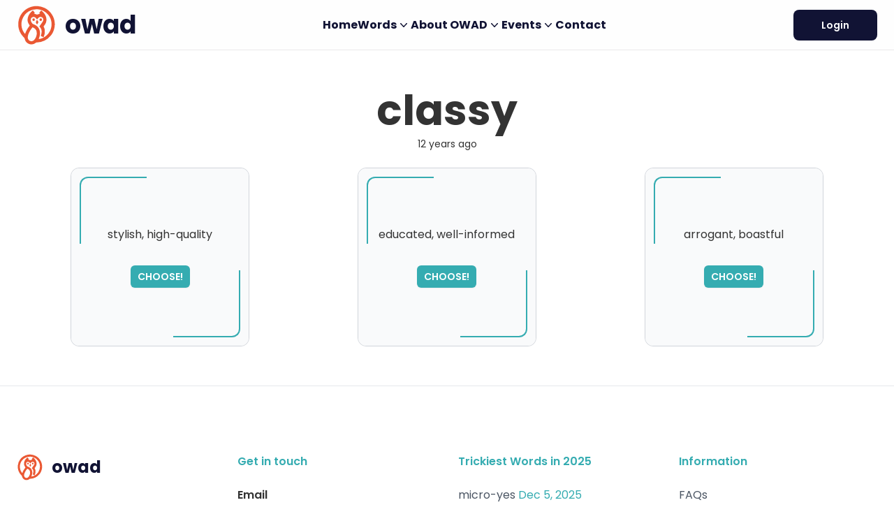

--- FILE ---
content_type: text/html; charset=UTF-8
request_url: https://owad.de/quiz/classy
body_size: 5636
content:
<!DOCTYPE html>
<html lang="en">

<head>
  <meta charset="utf-8">
  <meta name="csrf-token" content="Ss7LFQ8yeTepwsX1ZPNlR86QZwEtpsmUuzVV6bW9">
  <meta name="viewport" content="width=device-width, initial-scale=1">
  <meta name="algolia-public" content="c5dc135bcbe88640513cd389567f417b">
  <meta name="algolia-app" content="SOQEEUWWRU">
  <title>OWAD - One Word A Day</title>
<meta name="description" content="Build your wordpower with Paul Smith">
<meta property="og:title" content="OWAD - One Word A Day">
<meta property="og:description" content="Build your wordpower with Paul Smith">
<meta property="og:url" content="https://owad.de/quiz/classy">


<script type="application/ld+json">{"@context":"https://schema.org","@type":"WebPage","name":"OWAD - One Word A Day","description":"Build your wordpower with Paul Smith","url":"https://owad.de/quiz/classy"}</script>
  <link rel="shortcut icon" type="image/x-icon" href="/img/icon/favicon.ico">
<link rel="icon" type="image/x-icon" href="/img/icon/favicon.ico">
<link rel="icon" type="image/gif" href="/img/icon/favicon.gif">
<link rel="icon" type="image/png" href="/img/icon/favicon.png">
<link rel="apple-touch-icon" href="/img/icon/apple-touch-icon.png">
<link rel="apple-touch-icon" href="/img/icon/apple-touch-icon-57x57.png" sizes="57x57">
<link rel="apple-touch-icon" href="/img/icon/apple-touch-icon-60x60.png" sizes="60x60">
<link rel="apple-touch-icon" href="/img/icon/apple-touch-icon-72x72.png" sizes="72x72">
<link rel="apple-touch-icon" href="/img/icon/apple-touch-icon-76x76.png" sizes="76x76">
<link rel="apple-touch-icon" href="/img/icon/apple-touch-icon-114x114.png" sizes="114x114">
<link rel="apple-touch-icon" href="/img/icon/apple-touch-icon-120x120.png" sizes="120x120">
<link rel="apple-touch-icon" href="/img/icon/apple-touch-icon-128x128.png" sizes="128x128">
<link rel="apple-touch-icon" href="/img/icon/apple-touch-icon-144x144.png" sizes="144x144">
<link rel="apple-touch-icon" href="/img/icon/apple-touch-icon-152x152.png" sizes="152x152">
<link rel="apple-touch-icon" href="/img/icon/apple-touch-icon-180x180.png" sizes="180x180">
<link rel="apple-touch-icon" href="/img/icon/apple-touch-icon-precomposed.png">
<link rel="icon" type="image/png" href="/img/icon/favicon-16x16.png" sizes="16x16">
<link rel="icon" type="image/png" href="/img/icon/favicon-32x32.png" sizes="32x32">
<link rel="icon" type="image/png" href="/img/icon/favicon-96x96.png" sizes="96x96">
<link rel="icon" type="image/png" href="/img/icon/favicon-160x160.png" sizes="160x160">
<link rel="icon" type="image/png" href="/img/icon/favicon-192x192.png" sizes="192x192">
<link rel="icon" type="image/png" href="/img/icon/favicon-196x196.png" sizes="196x196">  <script async defer data-website-id="db3099a6-3096-4167-a25e-bb3535689701"
    src="https://umami.n11r.net/umami.js"></script>
  <link rel="preload" as="style" href="https://owad.de/build/assets/app--9y2vyz5.css" /><link rel="modulepreload" href="https://owad.de/build/assets/app-DNmsY5IO.js" /><link rel="stylesheet" href="https://owad.de/build/assets/app--9y2vyz5.css" /><script type="module" src="https://owad.de/build/assets/app-DNmsY5IO.js"></script>  </head>

<body>
  <div class="min-h-screen flex flex-col">
    <header class="bg-white-100 border-b border-black-10 h-[72px] sticky top-0 z-max">
  <div class="container mx-auto flex items-center justify-between h-full">
    <a href="/" class="flex items-center">
      <span class="h-12 sm:h-15 flex text-owad-orange shrink-0 ">
        <svg xmlns="http://www.w3.org/2000/svg" viewBox="0 0 288 304" class="h-full w-auto">
  <path fill="currentColor" d="M260.3 206.31q-6.05 12.03-14.63 22.25-40.04 47.73-101.9 49.13c-2.01.04-4 .9-5.54 2.17q-13.61 11.25-29.59 11.87-10.27.4-19.59-3.08c-14.14-5.28-27.43-18.21-30.36-33.26q-1.5-7.71-5.32-12.07-4.49-5.12-9.06-10.04c-24.72-26.63-36.04-62.7-33.03-98.75q3.25-39.14 27.12-70.12c19.77-25.65 49.65-43.19 81.37-48.7q7.19-1.25 14.45-1.92 7.82-.73 15.19-.15 28.61 2.27 53.19 13.94 10.28 4.89 23.01 14.77c15.41 11.96 28.53 29.85 36.71 46.75 18.08 37.35 16.57 80.31-2.02 117.21Zm-66 33.19q-.19.42-.61.23l-20.03-9.13a.37.37 0 0 1-.19-.49q5.58-13.14 6.73-29.2c1.11-15.34-5.02-28.47-16.47-38.42a.61.61 0 0 1-.1-.81q10.5-15.27 22.72-33.03 3.38-4.9 4.56-8.79c2.79-9.21.24-20.89-9.35-25.19-10.33-4.64-20.53-1.72-27.26 7q-3.31 4.29-7.11 8.79a.48.48 0 0 1-.73-.01q-3.46-4.28-7.54-9.3c-7.22-8.9-17.03-10.93-27.44-6.1-6.09 2.83-9.36 8.77-9.93 15.37-.89 10.25 2.86 18.54 8.68 26.64 3.03 4.21 6.52 6.81 11.29 8.53q11.82 4.25 20.79 10.62c24.15 17.13 30.52 50.08 22.61 77.51q-2.52 8.71-6.08 18.63-.25.69.49.61c29.45-3.5 56.7-21.5 73.13-45.29q19.36-28.03 19.37-63.02c.02-56.27-44.05-102.94-99.8-107.55q-35.14-2.9-64.37 14.47-34.84 20.72-48.41 60.17c-11.77 34.23-4.6 76.55 20.54 103.58q.48.51.69-.15c6.92-21.49 18.76-41.31 33.55-59.97q.33-.42.02-.86-2.19-3.08-4.34-6.06-16.22-22.57-9.84-49.95c5.2-22.31 18.72-39.41 36.73-53.18a.33.33 0 0 1 .47.06l13.28 17.67q.34.46-.09.83l-5.41 4.66a.37.37 0 0 0 .17.64c4.69.82 9.57 1.83 13.78 4.05q8.09 4.28 15.83.08c4.24-2.31 9.13-3.37 13.84-4.18a.31.31 0 0 0 .15-.54l-5.52-4.68q-.47-.39-.1-.89l13.15-17.49a.45.45 0 0 1 .63-.09c17.05 12.84 29.36 28.53 35.72 48.93q6.15 19.71-.88 38.57c-3.49 9.37-10.28 18.54-16.28 26.97q-1.44 2.03-.37 4.06 6.1 11.57 7.63 22.57 3.73 26.71-8.3 53.13ZM85.02 215.11q-3.95 9.82-5.2 21.41-.98 9.07 2.45 16.64c6.25 13.81 22.56 19.76 36.3 12q3.49-1.97 5.75-4.15c12.92-12.47 19.44-29.86 20.59-47.54q.82-12.6-4.25-23.92-6.22-13.9-23.01-20.61c-1.76-.7-3.85-1.19-5.26.53-11.56 14.13-20.67 28.98-27.37 45.64Z"/>
  <ellipse fill="currentColor" rx="9.42" ry="8.9" transform="rotate(84.5 -.793 123.254)"/>
  <ellipse fill="currentColor" rx="9.43" ry="8.9" transform="rotate(84.9 25.37 150.882)"/>
  <path fill="currentColor" d="M156.04 131.08c-2.58 5.53-4.87 10.74-8.68 15.64a.37.36-45.9 0 1-.57.01c-6.38-7.72-11.54-15.54-5.42-25.28q2.18-3.47 4.98-7.29.4-.54.85-.03c3.87 4.43 6.53 10.19 8.87 15.99q.2.49-.03.96Z"/>
</svg>
      </span>
      <span class="text-owad-blue text-3xl sm:text-4xl font-bold ml-1 sm:ml-3">owad</span>
    </a>
    <ul class="items-center gap-4 hidden lg:flex">
                        <li>
            <a href="https://owad.de"
              target="_self"
                            class="text-base font-bold text-owad-blue"
              >
              Home
            </a>
          </li>
                                              <li class="relative" x-data="{ open: false }" @click.away="open = false">
            <button type="button" class="inline-flex items-center gap-x-1 text-base font-bold text-owad-blue" @click="open = !open">
              <span>Words</span>
              <svg class="h-5 w-5" :class="{ 'rotate-180': open }" viewBox="0 0 20 20"
                fill="currentColor" aria-hidden="true">
                <path fill-rule="evenodd"
                  d="M5.23 7.21a.75.75 0 011.06.02L10 11.168l3.71-3.938a.75.75 0 111.08 1.04l-4.25 4.5a.75.75 0 01-1.08 0l-4.25-4.5a.75.75 0 01.02-1.06z"
                  clip-rule="evenodd"></path>
              </svg>
            </button>
            <div x-cloak x-transition:enter="transition ease-out duration-200"
              x-transition:enter-start="opacity-0 translate-y-1"
              x-transition:enter-end="opacity-100 translate-y-0"
              x-transition:leave="transition ease-in duration-150"
              x-transition:leave-start="opacity-100 translate-y-0"
              x-transition:leave-end="opacity-0 translate-y-1"
              x-description="Flyout menu, show/hide based on flyout menu state."
              class="absolute left-1/2 mt-5  w-screen max-w-min -translate-x-1/2 px-4"
              :class="{ flex: open, hidden: !open }" x-ref="panel">
              <div
                class="min-w-60 shrink rounded-xl bg-white p-4 text-base shadow-lg ring-1 ring-gray-900/5">
                                  <a href="https://owad.de/last-words"
                    target="_self"
                                        class="block p-2 whitespace-nowrap text-owad-blue">
                    Last 5 Words
                  </a>
                                  <a href="https://owad.de/review-words"
                    target="_self"
                                        class="block p-2 whitespace-nowrap text-owad-blue">
                    Memory Challenge
                  </a>
                                  <a href="https://owad.de/word-archive"
                    target="_self"
                                        class="block p-2 whitespace-nowrap text-owad-blue">
                    OWAD Archive
                  </a>
                                  <a href="https://owad.de/randomQuiz"
                    target="_self"
                                        class="block p-2 whitespace-nowrap text-owad-blue">
                    Random Quiz
                  </a>
                                  <a href="https://owad.de/english-iq"
                    target="_self"
                                        class="block p-2 whitespace-nowrap text-owad-blue">
                    Check your English IQ
                  </a>
                              </div>
            </div>
          </li>
                                              <li class="relative" x-data="{ open: false }" @click.away="open = false">
            <button type="button" class="inline-flex items-center gap-x-1 text-base font-bold text-owad-blue" @click="open = !open">
              <span>About OWAD</span>
              <svg class="h-5 w-5" :class="{ 'rotate-180': open }" viewBox="0 0 20 20"
                fill="currentColor" aria-hidden="true">
                <path fill-rule="evenodd"
                  d="M5.23 7.21a.75.75 0 011.06.02L10 11.168l3.71-3.938a.75.75 0 111.08 1.04l-4.25 4.5a.75.75 0 01-1.08 0l-4.25-4.5a.75.75 0 01.02-1.06z"
                  clip-rule="evenodd"></path>
              </svg>
            </button>
            <div x-cloak x-transition:enter="transition ease-out duration-200"
              x-transition:enter-start="opacity-0 translate-y-1"
              x-transition:enter-end="opacity-100 translate-y-0"
              x-transition:leave="transition ease-in duration-150"
              x-transition:leave-start="opacity-100 translate-y-0"
              x-transition:leave-end="opacity-0 translate-y-1"
              x-description="Flyout menu, show/hide based on flyout menu state."
              class="absolute left-1/2 mt-5  w-screen max-w-min -translate-x-1/2 px-4"
              :class="{ flex: open, hidden: !open }" x-ref="panel">
              <div
                class="min-w-60 shrink rounded-xl bg-white p-4 text-base shadow-lg ring-1 ring-gray-900/5">
                                  <a href="https://owad.de/team"
                    target="_self"
                                        class="block p-2 whitespace-nowrap text-owad-blue">
                    Team
                  </a>
                                  <a href="/#faq"
                    target="_self"
                    target="_blank"                    class="block p-2 whitespace-nowrap text-owad-blue">
                    FAQs
                  </a>
                                  <a href="https://owad.de/articles"
                    target="_self"
                                        class="block p-2 whitespace-nowrap text-owad-blue">
                    Articles
                  </a>
                                  <a href="https://owad.de/research"
                    target="_self"
                                        class="block p-2 whitespace-nowrap text-owad-blue">
                    Research
                  </a>
                                  <a href="https://donorbox.org/please-help-to-keep-owad-alive-2"
                    target="_self"
                    target="_blank"                    class="block p-2 whitespace-nowrap text-owad-blue">
                    Help Keep OWAD Alive
                  </a>
                              </div>
            </div>
          </li>
                                              <li class="relative" x-data="{ open: false }" @click.away="open = false">
            <button type="button" class="inline-flex items-center gap-x-1 text-base font-bold text-owad-blue" @click="open = !open">
              <span>Events</span>
              <svg class="h-5 w-5" :class="{ 'rotate-180': open }" viewBox="0 0 20 20"
                fill="currentColor" aria-hidden="true">
                <path fill-rule="evenodd"
                  d="M5.23 7.21a.75.75 0 011.06.02L10 11.168l3.71-3.938a.75.75 0 111.08 1.04l-4.25 4.5a.75.75 0 01-1.08 0l-4.25-4.5a.75.75 0 01.02-1.06z"
                  clip-rule="evenodd"></path>
              </svg>
            </button>
            <div x-cloak x-transition:enter="transition ease-out duration-200"
              x-transition:enter-start="opacity-0 translate-y-1"
              x-transition:enter-end="opacity-100 translate-y-0"
              x-transition:leave="transition ease-in duration-150"
              x-transition:leave-start="opacity-100 translate-y-0"
              x-transition:leave-end="opacity-0 translate-y-1"
              x-description="Flyout menu, show/hide based on flyout menu state."
              class="absolute left-1/2 mt-5  w-screen max-w-min -translate-x-1/2 px-4"
              :class="{ flex: open, hidden: !open }" x-ref="panel">
              <div
                class="min-w-60 shrink rounded-xl bg-white p-4 text-base shadow-lg ring-1 ring-gray-900/5">
                                  <a href="https://owad.de/intelligent-english"
                    target="_self"
                                        class="block p-2 whitespace-nowrap text-owad-blue">
                    1- day &quot;Intelligent English&quot; seminar
                  </a>
                              </div>
            </div>
          </li>
                                              <li>
            <a href="https://owad.de/contact"
              target="_self"
                            class="text-base font-bold text-owad-blue"
              >
              Contact
            </a>
          </li>
                                </ul>
    <div class="flex items-center gap-6">
      </button>
              <a href="https://owad.de/login"
          class="bg-owad-blue text-white text-xs sm:text-sm px-4 py-3 rounded-lg text-center font-semibold w-[100px] sm:w-[120px]">
          Login
        </a>
            <button type="button" class="-mx-3 p-3 lg:hidden" x-data
        @click="$store.mobileMenu.open($store.mobileMenu)">
        <svg class="h-6 w-6 text-gray-900" viewBox="0 0 20 20" fill="currentColor"
          aria-hidden="true">
          <path fill-rule="evenodd"
            d="M2 4.75A.75.75 0 012.75 4h14.5a.75.75 0 010 1.5H2.75A.75.75 0 012 4.75zM2 10a.75.75 0 01.75-.75h14.5a.75.75 0 010 1.5H2.75A.75.75 0 012 10zm0 5.25a.75.75 0 01.75-.75h14.5a.75.75 0 010 1.5H2.75a.75.75 0 01-.75-.75z"
            clip-rule="evenodd"></path>
        </svg>
    </div>
  </div>
</header>

<aside
  class="fixed px-4 right-0 top-0 bottom-0 w-full max-w-80 bg-white z-max overflow-y-auto overflow-x-hidden flex-col border-l border-gray-900/10 gap-6"
  x-cloak :class="{ 'max-lg:flex': $store.mobileMenu.show, hidden: !$store.mobileMenu.show }"
  x-data>
  <div class="flex items-center justify-end gap-6 h-[72px]">
    <button type="button" class="-mx-3 p-3" @click="$store.mobileMenu.close()">
      <svg xmlns="http://www.w3.org/2000/svg" fill="none" viewBox="0 0 24 24" stroke-width="1.5"
        stroke="currentColor" aria-hidden="true" class="h-6 w-6 text-gray-900">
        <path stroke-linecap="round" stroke-linejoin="round" d="M6 18L18 6M6 6l12 12"></path>
      </svg>
    </button>
  </div>
  <nav class="flex flex-1 flex-col">
    <ul class="flex flex-1 flex-col gap-y-1">
                        <li>
            <a href="https://owad.de"
              target="_self" class="block rounded-md py-2 pr-2 pl-10 text-sm leading-6 font-semibold text-owad-blue">
              Home
            </a>
          </li>
                                <li x-data="{ open: false }">
            <div>
              <button type="button" class="flex items-center w-full text-left rounded-md p-2 gap-x-3 text-sm leading-6 font-semibold text-owad-blue" @click="open = !open">
                <svg class="text-gray-400 h-5 w-5 shrink-0" :class="{ 'rotate-90': open }"
                  viewBox="0 0 20 20" fill="currentColor">
                  <path fill-rule="evenodd"
                    d="M7.21 14.77a.75.75 0 01.02-1.06L11.168 10 7.23 6.29a.75.75 0 111.04-1.08l4.5 4.25a.75.75 0 010 1.08l-4.5 4.25a.75.75 0 01-1.06-.02z"
                    clip-rule="evenodd"></path>
                </svg>
                Words
              </button>
              <ul class="mt-1 px-2" x-show="open">
                                  <li>
                    <a href="https://owad.de/last-words"
                      target="_self" class="block rounded-md py-2 pr-2 pl-9 text-sm leading- text-owad-blue">
                      Last 5 Words
                    </a>
                  </li>
                                  <li>
                    <a href="https://owad.de/review-words"
                      target="_self" class="block rounded-md py-2 pr-2 pl-9 text-sm leading- text-owad-blue">
                      Memory Challenge
                    </a>
                  </li>
                                  <li>
                    <a href="https://owad.de/word-archive"
                      target="_self" class="block rounded-md py-2 pr-2 pl-9 text-sm leading- text-owad-blue">
                      OWAD Archive
                    </a>
                  </li>
                                  <li>
                    <a href="https://owad.de/randomQuiz"
                      target="_self" class="block rounded-md py-2 pr-2 pl-9 text-sm leading- text-owad-blue">
                      Random Quiz
                    </a>
                  </li>
                                  <li>
                    <a href="https://owad.de/english-iq"
                      target="_self" class="block rounded-md py-2 pr-2 pl-9 text-sm leading- text-owad-blue">
                      Check your English IQ
                    </a>
                  </li>
                              </ul>
            </div>
          </li>
                                <li x-data="{ open: false }">
            <div>
              <button type="button" class="flex items-center w-full text-left rounded-md p-2 gap-x-3 text-sm leading-6 font-semibold text-owad-blue" @click="open = !open">
                <svg class="text-gray-400 h-5 w-5 shrink-0" :class="{ 'rotate-90': open }"
                  viewBox="0 0 20 20" fill="currentColor">
                  <path fill-rule="evenodd"
                    d="M7.21 14.77a.75.75 0 01.02-1.06L11.168 10 7.23 6.29a.75.75 0 111.04-1.08l4.5 4.25a.75.75 0 010 1.08l-4.5 4.25a.75.75 0 01-1.06-.02z"
                    clip-rule="evenodd"></path>
                </svg>
                About OWAD
              </button>
              <ul class="mt-1 px-2" x-show="open">
                                  <li>
                    <a href="https://owad.de/team"
                      target="_self" class="block rounded-md py-2 pr-2 pl-9 text-sm leading- text-owad-blue">
                      Team
                    </a>
                  </li>
                                  <li>
                    <a href="/#faq"
                      target="_self" class="block rounded-md py-2 pr-2 pl-9 text-sm leading- text-owad-blue">
                      FAQs
                    </a>
                  </li>
                                  <li>
                    <a href="https://owad.de/articles"
                      target="_self" class="block rounded-md py-2 pr-2 pl-9 text-sm leading- text-owad-blue">
                      Articles
                    </a>
                  </li>
                                  <li>
                    <a href="https://owad.de/research"
                      target="_self" class="block rounded-md py-2 pr-2 pl-9 text-sm leading- text-owad-blue">
                      Research
                    </a>
                  </li>
                                  <li>
                    <a href="https://donorbox.org/please-help-to-keep-owad-alive-2"
                      target="_self" class="block rounded-md py-2 pr-2 pl-9 text-sm leading- text-owad-blue">
                      Help Keep OWAD Alive
                    </a>
                  </li>
                              </ul>
            </div>
          </li>
                                <li x-data="{ open: false }">
            <div>
              <button type="button" class="flex items-center w-full text-left rounded-md p-2 gap-x-3 text-sm leading-6 font-semibold text-owad-blue" @click="open = !open">
                <svg class="text-gray-400 h-5 w-5 shrink-0" :class="{ 'rotate-90': open }"
                  viewBox="0 0 20 20" fill="currentColor">
                  <path fill-rule="evenodd"
                    d="M7.21 14.77a.75.75 0 01.02-1.06L11.168 10 7.23 6.29a.75.75 0 111.04-1.08l4.5 4.25a.75.75 0 010 1.08l-4.5 4.25a.75.75 0 01-1.06-.02z"
                    clip-rule="evenodd"></path>
                </svg>
                Events
              </button>
              <ul class="mt-1 px-2" x-show="open">
                                  <li>
                    <a href="https://owad.de/intelligent-english"
                      target="_self" class="block rounded-md py-2 pr-2 pl-9 text-sm leading- text-owad-blue">
                      1- day &quot;Intelligent English&quot; seminar
                    </a>
                  </li>
                              </ul>
            </div>
          </li>
                                <li>
            <a href="https://owad.de/contact"
              target="_self" class="block rounded-md py-2 pr-2 pl-10 text-sm leading-6 font-semibold text-owad-blue">
              Contact
            </a>
          </li>
                  </ul>
  </nav>
</aside>

          <div class="flex-1">
        
  <section class="container my-10 lg:my-14">
    <div>
  <div class="flex flex-col items-center text-center mb-6">
    <h4 class="text-4xl lg:text-6xl font-bold">classy</h4>
          <p class="text-sm mt-2">12 years ago</p>
      </div>
  <div class="flex flex-col sm:flex-row gap-6" x-data="quiz(3306)">
          <div class="size-64 mx-auto relative card" :class="{flipped: flipped}" style="perspective: 800px;" x-data="card(0)">
      <a href="https://owad.de/word/classy"
      class="block rounded-xl size-full relative border border-gray-300 currect group transition-transform duration-1000"
      style="transform-style:preserve-3d;">
      <div
        class="size-full absolute inset-0 flex flex-col items-center justify-center bg-gray-50 cursor-pointer rounded-xl"
        style="backface-visibility: hidden;">
        <span class="absolute left-3 top-3 size-24 border-l-2 border-t-2 rounded-tl-xl border-owad-teal"></span>
        <span class="absolute right-3 bottom-3 size-24 border-r-2 border-b-2 rounded-br-xl border-owad-teal"></span>
        <p class="px-7 mb-8 text-center">stylish, high-quality</p>
        <span
          class="rounded-md bg-owad-teal px-2.5 py-1.5 text-sm font-semibold text-white shadow-sm group-hover:bg-owad-teal focus-visible:outline focus-visible:outline-2 focus-visible:outline-offset-2 focus-visible:outline-owad-teal">CHOOSE!</span>
      </div>
    </a>
  </div>
          <div class="size-64 mx-auto relative card" :class="{flipped: flipped}" style="perspective: 800px;" x-data="card(0)">
      <a href="https://owad.de/word/classy"
      class="block rounded-xl size-full relative border border-gray-300 wrong group transition-transform duration-1000"
      @click="flip($event, 0)" style="transform-style:preserve-3d;"
      :style="{ transform: flipped ? 'rotateY(180deg)' : null }">
      <div
        class="size-full absolute inset-0 flex flex-col items-center justify-center bg-gray-50 cursor-pointer rounded-xl"
        style="backface-visibility: hidden;">
        <span class="absolute left-3 top-3 size-24 border-l-2 border-t-2 rounded-tl-xl border-owad-teal"></span>
        <span class="absolute right-3 bottom-3 size-24 border-r-2 border-b-2 rounded-br-xl border-owad-teal"></span>
        <p class="px-7 mb-8 text-center">educated, well-informed</p>
        <span
          class="rounded-md bg-owad-teal px-2.5 py-1.5 text-sm font-semibold text-white shadow-sm group-hover:bg-owad-teal focus-visible:outline focus-visible:outline-2 focus-visible:outline-offset-2 focus-visible:outline-owad-teal">CHOOSE!</span>
      </div>
      <div
        class="size-full absolute inset-0 flex flex-col items-center justify-center bg-owad-teal text-white rounded-xl"
        style="transform: rotateY(180deg);backface-visibility: hidden;">
        <img class="w-12" src="https://owad.de/new-assets/img/thinking-face.svg" />
        <p class="p-4 text-center">
          <span class="text-2xl">SORRY</span>,<br>please try again...
        </p>
      </div>
    </a>
  </div>
          <div class="size-64 mx-auto relative card" :class="{flipped: flipped}" style="perspective: 800px;" x-data="card(0)">
      <a href="https://owad.de/word/classy"
      class="block rounded-xl size-full relative border border-gray-300 wrong group transition-transform duration-1000"
      @click="flip($event, 0)" style="transform-style:preserve-3d;"
      :style="{ transform: flipped ? 'rotateY(180deg)' : null }">
      <div
        class="size-full absolute inset-0 flex flex-col items-center justify-center bg-gray-50 cursor-pointer rounded-xl"
        style="backface-visibility: hidden;">
        <span class="absolute left-3 top-3 size-24 border-l-2 border-t-2 rounded-tl-xl border-owad-teal"></span>
        <span class="absolute right-3 bottom-3 size-24 border-r-2 border-b-2 rounded-br-xl border-owad-teal"></span>
        <p class="px-7 mb-8 text-center">arrogant, boastful</p>
        <span
          class="rounded-md bg-owad-teal px-2.5 py-1.5 text-sm font-semibold text-white shadow-sm group-hover:bg-owad-teal focus-visible:outline focus-visible:outline-2 focus-visible:outline-offset-2 focus-visible:outline-owad-teal">CHOOSE!</span>
      </div>
      <div
        class="size-full absolute inset-0 flex flex-col items-center justify-center bg-owad-teal text-white rounded-xl"
        style="transform: rotateY(180deg);backface-visibility: hidden;">
        <img class="w-12" src="https://owad.de/new-assets/img/thinking-face.svg" />
        <p class="p-4 text-center">
          <span class="text-2xl">SORRY</span>,<br>please try again...
        </p>
      </div>
    </a>
  </div>
      </div>
</div>
  </section>

      </div>
    
    <footer class="bg-white border-t border-gray-200">
  <div class="container pb-8 pt-16 sm:pt-20 lg:pt-24">
    <div class="grid grid-cols-1 sm:grid-cols-2 lg:grid-cols-4 gap-8">
      <div>
        <a href="/" class="flex items-center">
          <span class="h-8 sm:h-10 flex text-owad-orange shrink-0 ">
            <svg xmlns="http://www.w3.org/2000/svg" viewBox="0 0 288 304" class="h-full w-auto">
  <path fill="currentColor" d="M260.3 206.31q-6.05 12.03-14.63 22.25-40.04 47.73-101.9 49.13c-2.01.04-4 .9-5.54 2.17q-13.61 11.25-29.59 11.87-10.27.4-19.59-3.08c-14.14-5.28-27.43-18.21-30.36-33.26q-1.5-7.71-5.32-12.07-4.49-5.12-9.06-10.04c-24.72-26.63-36.04-62.7-33.03-98.75q3.25-39.14 27.12-70.12c19.77-25.65 49.65-43.19 81.37-48.7q7.19-1.25 14.45-1.92 7.82-.73 15.19-.15 28.61 2.27 53.19 13.94 10.28 4.89 23.01 14.77c15.41 11.96 28.53 29.85 36.71 46.75 18.08 37.35 16.57 80.31-2.02 117.21Zm-66 33.19q-.19.42-.61.23l-20.03-9.13a.37.37 0 0 1-.19-.49q5.58-13.14 6.73-29.2c1.11-15.34-5.02-28.47-16.47-38.42a.61.61 0 0 1-.1-.81q10.5-15.27 22.72-33.03 3.38-4.9 4.56-8.79c2.79-9.21.24-20.89-9.35-25.19-10.33-4.64-20.53-1.72-27.26 7q-3.31 4.29-7.11 8.79a.48.48 0 0 1-.73-.01q-3.46-4.28-7.54-9.3c-7.22-8.9-17.03-10.93-27.44-6.1-6.09 2.83-9.36 8.77-9.93 15.37-.89 10.25 2.86 18.54 8.68 26.64 3.03 4.21 6.52 6.81 11.29 8.53q11.82 4.25 20.79 10.62c24.15 17.13 30.52 50.08 22.61 77.51q-2.52 8.71-6.08 18.63-.25.69.49.61c29.45-3.5 56.7-21.5 73.13-45.29q19.36-28.03 19.37-63.02c.02-56.27-44.05-102.94-99.8-107.55q-35.14-2.9-64.37 14.47-34.84 20.72-48.41 60.17c-11.77 34.23-4.6 76.55 20.54 103.58q.48.51.69-.15c6.92-21.49 18.76-41.31 33.55-59.97q.33-.42.02-.86-2.19-3.08-4.34-6.06-16.22-22.57-9.84-49.95c5.2-22.31 18.72-39.41 36.73-53.18a.33.33 0 0 1 .47.06l13.28 17.67q.34.46-.09.83l-5.41 4.66a.37.37 0 0 0 .17.64c4.69.82 9.57 1.83 13.78 4.05q8.09 4.28 15.83.08c4.24-2.31 9.13-3.37 13.84-4.18a.31.31 0 0 0 .15-.54l-5.52-4.68q-.47-.39-.1-.89l13.15-17.49a.45.45 0 0 1 .63-.09c17.05 12.84 29.36 28.53 35.72 48.93q6.15 19.71-.88 38.57c-3.49 9.37-10.28 18.54-16.28 26.97q-1.44 2.03-.37 4.06 6.1 11.57 7.63 22.57 3.73 26.71-8.3 53.13ZM85.02 215.11q-3.95 9.82-5.2 21.41-.98 9.07 2.45 16.64c6.25 13.81 22.56 19.76 36.3 12q3.49-1.97 5.75-4.15c12.92-12.47 19.44-29.86 20.59-47.54q.82-12.6-4.25-23.92-6.22-13.9-23.01-20.61c-1.76-.7-3.85-1.19-5.26.53-11.56 14.13-20.67 28.98-27.37 45.64Z"/>
  <ellipse fill="currentColor" rx="9.42" ry="8.9" transform="rotate(84.5 -.793 123.254)"/>
  <ellipse fill="currentColor" rx="9.43" ry="8.9" transform="rotate(84.9 25.37 150.882)"/>
  <path fill="currentColor" d="M156.04 131.08c-2.58 5.53-4.87 10.74-8.68 15.64a.37.36-45.9 0 1-.57.01c-6.38-7.72-11.54-15.54-5.42-25.28q2.18-3.47 4.98-7.29.4-.54.85-.03c3.87 4.43 6.53 10.19 8.87 15.99q.2.49-.03.96Z"/>
</svg>
          </span>
          <span class="text-owad-blue text-xl sm:text-2xl font-bold ml-1 sm:ml-3">owad</span>
        </a>
      </div>
      <div>
        <h3 class="text-base font-semibold leading-6 text-owad-teal">Get in touch</h3>
        <ul role="list" class="mt-6 space-y-4 links">
          <li>
            <p class="font-semibold">Email</p>
            <ul>
              <li>Support Email: <a
                  href="mailto:support@owad.de">support@owad.de</a>
              </li>
              <li>Direct Mail: <a
                  href="mailto:paul@owad.de">paul@owad.de</a></li>
            </ul>
          </li>
          <li>
            <p class="font-semibold">Phone</p>
            <ul>
              <li>Telephone: <a href="tel:0049 8266 1071">0049 8266 1071</a></li>
              <li>Telefax: <a href="tel:0049 8266 618">0049 8266 618</a></li>
            </ul>
          </li>
        </ul>
      </div>
      <div>
                  <h3 class="text-base font-semibold leading-6 text-owad-teal">
            Trickiest Words in 2025
          </h3>
          <ul role="list" class="mt-6 space-y-4">
                          <li>
                <a class="text-base leading-6 text-gray-600 hover:text-gray-900"
                  href="https://owad.de/quiz/micro-yes">micro-yes</a>
                <span class="text-owad-teal">Dec 5, 2025</span>
              </li>
                          <li>
                <a class="text-base leading-6 text-gray-600 hover:text-gray-900"
                  href="https://owad.de/quiz/chew-the-fat">chew the fat</a>
                <span class="text-owad-teal">Aug 25, 2025</span>
              </li>
                          <li>
                <a class="text-base leading-6 text-gray-600 hover:text-gray-900"
                  href="https://owad.de/quiz/cognitive-shuffling">cognitive shuffling</a>
                <span class="text-owad-teal">Aug 29, 2025</span>
              </li>
                          <li>
                <a class="text-base leading-6 text-gray-600 hover:text-gray-900"
                  href="https://owad.de/quiz/ballyhoo">ballyhoo</a>
                <span class="text-owad-teal">Apr 28, 2025</span>
              </li>
                          <li>
                <a class="text-base leading-6 text-gray-600 hover:text-gray-900"
                  href="https://owad.de/quiz/protean">protean</a>
                <span class="text-owad-teal">Feb 11, 2025</span>
              </li>
                          <li>
                <a class="text-base leading-6 text-gray-600 hover:text-gray-900"
                  href="https://owad.de/quiz/wonk">wonk</a>
                <span class="text-owad-teal">May 13, 2025</span>
              </li>
                      </ul>
              </div>
      <div>
        <h3 class="text-base font-semibold leading-6 text-owad-teal">Information</h3>
        <ul role="list" class="mt-6 space-y-4">
          <li>
            <a href="https://owad.de/#faq"
              class="text-base leading-6 text-gray-600 hover:text-gray-900">FAQs</a>
          </li>
          <li>
            <a href="https://owad.de/last-words"
              class="text-base leading-6 text-gray-600 hover:text-gray-900">
              Sample Quizzes
            </a>
          </li>
          <li>
            <a href="https://owad.de/recommend-owad"
              class="text-base leading-6 text-gray-600 hover:text-gray-900">Recommend OWAD</a>
          </li>
          <li>
            <a href="https://owad.de/contact"
              class="text-base leading-6 text-gray-600 hover:text-gray-900">Contact & Help</a>
          </li>
          <li>
            <a href="#" class="text-base leading-6 text-gray-600 hover:text-gray-900">
              Terms & Conditions
            </a>
          </li>
          <li>
            <a href="https://owad.de/privacy"
              class="text-base leading-6 text-gray-600 hover:text-gray-900">Privacy Statement</a>
          </li>
          <li>
            <a href="https://owad.de/imprint"
              class="text-base leading-6 text-gray-600 hover:text-gray-900">Imprint</a>
          </li>
        </ul>
      </div>

    </div>
    <div class="mt-8 border-t border-gray-900/10 pt-8 text-sm leading-5 text-gray-500 text-center">
      Copyright © 2000-2026 Paul Smith & Helga Smith - All Rights Reserved
    </div>
  </div>
</footer>
  </div>
  </body>

</html>


--- FILE ---
content_type: text/css
request_url: https://owad.de/build/assets/app--9y2vyz5.css
body_size: 10511
content:
*,:before,:after{box-sizing:border-box;border-width:0;border-style:solid;border-color:#e5e7eb}:before,:after{--tw-content: ""}html,:host{line-height:1.5;-webkit-text-size-adjust:100%;-moz-tab-size:4;-o-tab-size:4;tab-size:4;font-family:ui-sans-serif,system-ui,sans-serif,"Apple Color Emoji","Segoe UI Emoji",Segoe UI Symbol,"Noto Color Emoji";font-feature-settings:normal;font-variation-settings:normal;-webkit-tap-highlight-color:transparent}body{margin:0;line-height:inherit}hr{height:0;color:inherit;border-top-width:1px}abbr:where([title]){-webkit-text-decoration:underline dotted;text-decoration:underline dotted}h1,h2,h3,h4,h5,h6{font-size:inherit;font-weight:inherit}a{color:inherit;text-decoration:inherit}b,strong{font-weight:bolder}code,kbd,samp,pre{font-family:ui-monospace,SFMono-Regular,Menlo,Monaco,Consolas,Liberation Mono,Courier New,monospace;font-feature-settings:normal;font-variation-settings:normal;font-size:1em}small{font-size:80%}sub,sup{font-size:75%;line-height:0;position:relative;vertical-align:baseline}sub{bottom:-.25em}sup{top:-.5em}table{text-indent:0;border-color:inherit;border-collapse:collapse}button,input,optgroup,select,textarea{font-family:inherit;font-feature-settings:inherit;font-variation-settings:inherit;font-size:100%;font-weight:inherit;line-height:inherit;color:inherit;margin:0;padding:0}button,select{text-transform:none}button,[type=button],[type=reset],[type=submit]{-webkit-appearance:button;background-color:transparent;background-image:none}:-moz-focusring{outline:auto}:-moz-ui-invalid{box-shadow:none}progress{vertical-align:baseline}::-webkit-inner-spin-button,::-webkit-outer-spin-button{height:auto}[type=search]{-webkit-appearance:textfield;outline-offset:-2px}::-webkit-search-decoration{-webkit-appearance:none}::-webkit-file-upload-button{-webkit-appearance:button;font:inherit}summary{display:list-item}blockquote,dl,dd,h1,h2,h3,h4,h5,h6,hr,figure,p,pre{margin:0}fieldset{margin:0;padding:0}legend{padding:0}ol,ul,menu{list-style:none;margin:0;padding:0}dialog{padding:0}textarea{resize:vertical}input::-moz-placeholder,textarea::-moz-placeholder{opacity:1;color:#9ca3af}input:-ms-input-placeholder,textarea:-ms-input-placeholder{opacity:1;color:#9ca3af}input::placeholder,textarea::placeholder{opacity:1;color:#9ca3af}button,[role=button]{cursor:pointer}:disabled{cursor:default}img,svg,video,canvas,audio,iframe,embed,object{display:block;vertical-align:middle}img,video{max-width:100%;height:auto}[hidden]{display:none}[type=text],[type=email],[type=url],[type=password],[type=number],[type=date],[type=datetime-local],[type=month],[type=search],[type=tel],[type=time],[type=week],[multiple],textarea,select{-webkit-appearance:none;-moz-appearance:none;appearance:none;background-color:#fff;border-color:#6b7280;border-width:1px;border-radius:0;padding:.5rem .75rem;font-size:1rem;line-height:1.5rem;--tw-shadow: 0 0 #0000}[type=text]:focus,[type=email]:focus,[type=url]:focus,[type=password]:focus,[type=number]:focus,[type=date]:focus,[type=datetime-local]:focus,[type=month]:focus,[type=search]:focus,[type=tel]:focus,[type=time]:focus,[type=week]:focus,[multiple]:focus,textarea:focus,select:focus{outline:2px solid transparent;outline-offset:2px;--tw-ring-inset: var(--tw-empty, );--tw-ring-offset-width: 0px;--tw-ring-offset-color: #fff;--tw-ring-color: #2563eb;--tw-ring-offset-shadow: var(--tw-ring-inset) 0 0 0 var(--tw-ring-offset-width) var(--tw-ring-offset-color);--tw-ring-shadow: var(--tw-ring-inset) 0 0 0 calc(1px + var(--tw-ring-offset-width)) var(--tw-ring-color);box-shadow:var(--tw-ring-offset-shadow),var(--tw-ring-shadow),var(--tw-shadow);border-color:#2563eb}input::-moz-placeholder,textarea::-moz-placeholder{color:#6b7280;opacity:1}input:-ms-input-placeholder,textarea:-ms-input-placeholder{color:#6b7280;opacity:1}input::placeholder,textarea::placeholder{color:#6b7280;opacity:1}::-webkit-datetime-edit-fields-wrapper{padding:0}::-webkit-date-and-time-value{min-height:1.5em}::-webkit-datetime-edit,::-webkit-datetime-edit-year-field,::-webkit-datetime-edit-month-field,::-webkit-datetime-edit-day-field,::-webkit-datetime-edit-hour-field,::-webkit-datetime-edit-minute-field,::-webkit-datetime-edit-second-field,::-webkit-datetime-edit-millisecond-field,::-webkit-datetime-edit-meridiem-field{padding-top:0;padding-bottom:0}select{background-image:url("data:image/svg+xml,%3csvg xmlns='http://www.w3.org/2000/svg' fill='none' viewBox='0 0 20 20'%3e%3cpath stroke='%236b7280' stroke-linecap='round' stroke-linejoin='round' stroke-width='1.5' d='M6 8l4 4 4-4'/%3e%3c/svg%3e");background-position:right .5rem center;background-repeat:no-repeat;background-size:1.5em 1.5em;padding-right:2.5rem;-webkit-print-color-adjust:exact;color-adjust:exact;print-color-adjust:exact}[multiple]{background-image:initial;background-position:initial;background-repeat:unset;background-size:initial;padding-right:.75rem;-webkit-print-color-adjust:unset;color-adjust:unset;print-color-adjust:unset}[type=checkbox],[type=radio]{-webkit-appearance:none;-moz-appearance:none;appearance:none;padding:0;-webkit-print-color-adjust:exact;color-adjust:exact;print-color-adjust:exact;display:inline-block;vertical-align:middle;background-origin:border-box;-webkit-user-select:none;-moz-user-select:none;-ms-user-select:none;user-select:none;flex-shrink:0;height:1rem;width:1rem;color:#2563eb;background-color:#fff;border-color:#6b7280;border-width:1px;--tw-shadow: 0 0 #0000}[type=checkbox]{border-radius:0}[type=radio]{border-radius:100%}[type=checkbox]:focus,[type=radio]:focus{outline:2px solid transparent;outline-offset:2px;--tw-ring-inset: var(--tw-empty, );--tw-ring-offset-width: 2px;--tw-ring-offset-color: #fff;--tw-ring-color: #2563eb;--tw-ring-offset-shadow: var(--tw-ring-inset) 0 0 0 var(--tw-ring-offset-width) var(--tw-ring-offset-color);--tw-ring-shadow: var(--tw-ring-inset) 0 0 0 calc(2px + var(--tw-ring-offset-width)) var(--tw-ring-color);box-shadow:var(--tw-ring-offset-shadow),var(--tw-ring-shadow),var(--tw-shadow)}[type=checkbox]:checked,[type=radio]:checked{border-color:transparent;background-color:currentColor;background-size:100% 100%;background-position:center;background-repeat:no-repeat}[type=checkbox]:checked{background-image:url("data:image/svg+xml,%3csvg viewBox='0 0 16 16' fill='white' xmlns='http://www.w3.org/2000/svg'%3e%3cpath d='M12.207 4.793a1 1 0 010 1.414l-5 5a1 1 0 01-1.414 0l-2-2a1 1 0 011.414-1.414L6.5 9.086l4.293-4.293a1 1 0 011.414 0z'/%3e%3c/svg%3e")}[type=radio]:checked{background-image:url("data:image/svg+xml,%3csvg viewBox='0 0 16 16' fill='white' xmlns='http://www.w3.org/2000/svg'%3e%3ccircle cx='8' cy='8' r='3'/%3e%3c/svg%3e")}[type=checkbox]:checked:hover,[type=checkbox]:checked:focus,[type=radio]:checked:hover,[type=radio]:checked:focus{border-color:transparent;background-color:currentColor}[type=checkbox]:indeterminate{background-image:url("data:image/svg+xml,%3csvg xmlns='http://www.w3.org/2000/svg' fill='none' viewBox='0 0 16 16'%3e%3cpath stroke='white' stroke-linecap='round' stroke-linejoin='round' stroke-width='2' d='M4 8h8'/%3e%3c/svg%3e");border-color:transparent;background-color:currentColor;background-size:100% 100%;background-position:center;background-repeat:no-repeat}[type=checkbox]:indeterminate:hover,[type=checkbox]:indeterminate:focus{border-color:transparent;background-color:currentColor}[type=file]{background:unset;border-color:inherit;border-width:0;border-radius:0;padding:0;font-size:unset;line-height:inherit}[type=file]:focus{outline:1px solid ButtonText;outline:1px auto -webkit-focus-ring-color}*,:before,:after{--tw-border-spacing-x: 0;--tw-border-spacing-y: 0;--tw-translate-x: 0;--tw-translate-y: 0;--tw-rotate: 0;--tw-skew-x: 0;--tw-skew-y: 0;--tw-scale-x: 1;--tw-scale-y: 1;--tw-pan-x: ;--tw-pan-y: ;--tw-pinch-zoom: ;--tw-scroll-snap-strictness: proximity;--tw-gradient-from-position: ;--tw-gradient-via-position: ;--tw-gradient-to-position: ;--tw-ordinal: ;--tw-slashed-zero: ;--tw-numeric-figure: ;--tw-numeric-spacing: ;--tw-numeric-fraction: ;--tw-ring-inset: ;--tw-ring-offset-width: 0px;--tw-ring-offset-color: #fff;--tw-ring-color: rgb(59 130 246 / .5);--tw-ring-offset-shadow: 0 0 #0000;--tw-ring-shadow: 0 0 #0000;--tw-shadow: 0 0 #0000;--tw-shadow-colored: 0 0 #0000;--tw-blur: ;--tw-brightness: ;--tw-contrast: ;--tw-grayscale: ;--tw-hue-rotate: ;--tw-invert: ;--tw-saturate: ;--tw-sepia: ;--tw-drop-shadow: ;--tw-backdrop-blur: ;--tw-backdrop-brightness: ;--tw-backdrop-contrast: ;--tw-backdrop-grayscale: ;--tw-backdrop-hue-rotate: ;--tw-backdrop-invert: ;--tw-backdrop-opacity: ;--tw-backdrop-saturate: ;--tw-backdrop-sepia: }::-webkit-backdrop{--tw-border-spacing-x: 0;--tw-border-spacing-y: 0;--tw-translate-x: 0;--tw-translate-y: 0;--tw-rotate: 0;--tw-skew-x: 0;--tw-skew-y: 0;--tw-scale-x: 1;--tw-scale-y: 1;--tw-pan-x: ;--tw-pan-y: ;--tw-pinch-zoom: ;--tw-scroll-snap-strictness: proximity;--tw-gradient-from-position: ;--tw-gradient-via-position: ;--tw-gradient-to-position: ;--tw-ordinal: ;--tw-slashed-zero: ;--tw-numeric-figure: ;--tw-numeric-spacing: ;--tw-numeric-fraction: ;--tw-ring-inset: ;--tw-ring-offset-width: 0px;--tw-ring-offset-color: #fff;--tw-ring-color: rgb(59 130 246 / .5);--tw-ring-offset-shadow: 0 0 #0000;--tw-ring-shadow: 0 0 #0000;--tw-shadow: 0 0 #0000;--tw-shadow-colored: 0 0 #0000;--tw-blur: ;--tw-brightness: ;--tw-contrast: ;--tw-grayscale: ;--tw-hue-rotate: ;--tw-invert: ;--tw-saturate: ;--tw-sepia: ;--tw-drop-shadow: ;--tw-backdrop-blur: ;--tw-backdrop-brightness: ;--tw-backdrop-contrast: ;--tw-backdrop-grayscale: ;--tw-backdrop-hue-rotate: ;--tw-backdrop-invert: ;--tw-backdrop-opacity: ;--tw-backdrop-saturate: ;--tw-backdrop-sepia: }::backdrop{--tw-border-spacing-x: 0;--tw-border-spacing-y: 0;--tw-translate-x: 0;--tw-translate-y: 0;--tw-rotate: 0;--tw-skew-x: 0;--tw-skew-y: 0;--tw-scale-x: 1;--tw-scale-y: 1;--tw-pan-x: ;--tw-pan-y: ;--tw-pinch-zoom: ;--tw-scroll-snap-strictness: proximity;--tw-gradient-from-position: ;--tw-gradient-via-position: ;--tw-gradient-to-position: ;--tw-ordinal: ;--tw-slashed-zero: ;--tw-numeric-figure: ;--tw-numeric-spacing: ;--tw-numeric-fraction: ;--tw-ring-inset: ;--tw-ring-offset-width: 0px;--tw-ring-offset-color: #fff;--tw-ring-color: rgb(59 130 246 / .5);--tw-ring-offset-shadow: 0 0 #0000;--tw-ring-shadow: 0 0 #0000;--tw-shadow: 0 0 #0000;--tw-shadow-colored: 0 0 #0000;--tw-blur: ;--tw-brightness: ;--tw-contrast: ;--tw-grayscale: ;--tw-hue-rotate: ;--tw-invert: ;--tw-saturate: ;--tw-sepia: ;--tw-drop-shadow: ;--tw-backdrop-blur: ;--tw-backdrop-brightness: ;--tw-backdrop-contrast: ;--tw-backdrop-grayscale: ;--tw-backdrop-hue-rotate: ;--tw-backdrop-invert: ;--tw-backdrop-opacity: ;--tw-backdrop-saturate: ;--tw-backdrop-sepia: }.container{width:100%;margin-right:auto;margin-left:auto;padding-right:1rem;padding-left:1rem}@media (min-width: 1280px){.container{max-width:1280px;padding-right:1.5rem;padding-left:1.5rem}}.prose{color:var(--tw-prose-body);max-width:65ch}.prose :where(p):not(:where([class~=not-prose],[class~=not-prose] *)){margin-top:1.25em;margin-bottom:1.25em}.prose :where([class~=lead]):not(:where([class~=not-prose],[class~=not-prose] *)){color:var(--tw-prose-lead);font-size:1.25em;line-height:1.6;margin-top:1.2em;margin-bottom:1.2em}.prose :where(a):not(:where([class~=not-prose],[class~=not-prose] *)){color:var(--tw-prose-links);text-decoration:underline;font-weight:500}.prose :where(strong):not(:where([class~=not-prose],[class~=not-prose] *)){color:var(--tw-prose-bold);font-weight:600}.prose :where(a strong):not(:where([class~=not-prose],[class~=not-prose] *)){color:inherit}.prose :where(blockquote strong):not(:where([class~=not-prose],[class~=not-prose] *)){color:inherit}.prose :where(thead th strong):not(:where([class~=not-prose],[class~=not-prose] *)){color:inherit}.prose :where(ol):not(:where([class~=not-prose],[class~=not-prose] *)){list-style-type:decimal;margin-top:1.25em;margin-bottom:1.25em;padding-left:1.625em}.prose :where(ol[type=A]):not(:where([class~=not-prose],[class~=not-prose] *)){list-style-type:upper-alpha}.prose :where(ol[type=a]):not(:where([class~=not-prose],[class~=not-prose] *)){list-style-type:lower-alpha}.prose :where(ol[type=A s]):not(:where([class~=not-prose],[class~=not-prose] *)){list-style-type:upper-alpha}.prose :where(ol[type=a s]):not(:where([class~=not-prose],[class~=not-prose] *)){list-style-type:lower-alpha}.prose :where(ol[type=I]):not(:where([class~=not-prose],[class~=not-prose] *)){list-style-type:upper-roman}.prose :where(ol[type=i]):not(:where([class~=not-prose],[class~=not-prose] *)){list-style-type:lower-roman}.prose :where(ol[type=I s]):not(:where([class~=not-prose],[class~=not-prose] *)){list-style-type:upper-roman}.prose :where(ol[type=i s]):not(:where([class~=not-prose],[class~=not-prose] *)){list-style-type:lower-roman}.prose :where(ol[type="1"]):not(:where([class~=not-prose],[class~=not-prose] *)){list-style-type:decimal}.prose :where(ul):not(:where([class~=not-prose],[class~=not-prose] *)){list-style-type:disc;margin-top:1.25em;margin-bottom:1.25em;padding-left:1.625em}.prose :where(ol>li):not(:where([class~=not-prose],[class~=not-prose] *))::marker{font-weight:400;color:var(--tw-prose-counters)}.prose :where(ul>li):not(:where([class~=not-prose],[class~=not-prose] *))::marker{color:var(--tw-prose-bullets)}.prose :where(dt):not(:where([class~=not-prose],[class~=not-prose] *)){color:var(--tw-prose-headings);font-weight:600;margin-top:1.25em}.prose :where(hr):not(:where([class~=not-prose],[class~=not-prose] *)){border-color:var(--tw-prose-hr);border-top-width:1px;margin-top:3em;margin-bottom:3em}.prose :where(blockquote):not(:where([class~=not-prose],[class~=not-prose] *)){font-weight:500;font-style:italic;color:var(--tw-prose-quotes);border-left-width:.25rem;border-left-color:var(--tw-prose-quote-borders);quotes:"“""”""‘""’";margin-top:1.6em;margin-bottom:1.6em;padding-left:1em}.prose :where(blockquote p:first-of-type):not(:where([class~=not-prose],[class~=not-prose] *)):before{content:open-quote}.prose :where(blockquote p:last-of-type):not(:where([class~=not-prose],[class~=not-prose] *)):after{content:close-quote}.prose :where(h1):not(:where([class~=not-prose],[class~=not-prose] *)){color:var(--tw-prose-headings);font-weight:800;font-size:2.25em;margin-top:0;margin-bottom:.8888889em;line-height:1.1111111}.prose :where(h1 strong):not(:where([class~=not-prose],[class~=not-prose] *)){font-weight:900;color:inherit}.prose :where(h2):not(:where([class~=not-prose],[class~=not-prose] *)){color:var(--tw-prose-headings);font-weight:700;font-size:1.5em;margin-top:2em;margin-bottom:1em;line-height:1.3333333}.prose :where(h2 strong):not(:where([class~=not-prose],[class~=not-prose] *)){font-weight:800;color:inherit}.prose :where(h3):not(:where([class~=not-prose],[class~=not-prose] *)){color:var(--tw-prose-headings);font-weight:600;font-size:1.25em;margin-top:1.6em;margin-bottom:.6em;line-height:1.6}.prose :where(h3 strong):not(:where([class~=not-prose],[class~=not-prose] *)){font-weight:700;color:inherit}.prose :where(h4):not(:where([class~=not-prose],[class~=not-prose] *)){color:var(--tw-prose-headings);font-weight:600;margin-top:1.5em;margin-bottom:.5em;line-height:1.5}.prose :where(h4 strong):not(:where([class~=not-prose],[class~=not-prose] *)){font-weight:700;color:inherit}.prose :where(img):not(:where([class~=not-prose],[class~=not-prose] *)){margin-top:2em;margin-bottom:2em}.prose :where(picture):not(:where([class~=not-prose],[class~=not-prose] *)){display:block;margin-top:2em;margin-bottom:2em}.prose :where(kbd):not(:where([class~=not-prose],[class~=not-prose] *)){font-weight:500;font-family:inherit;color:var(--tw-prose-kbd);box-shadow:0 0 0 1px rgb(var(--tw-prose-kbd-shadows) / 10%),0 3px rgb(var(--tw-prose-kbd-shadows) / 10%);font-size:.875em;border-radius:.3125rem;padding:.1875em .375em}.prose :where(code):not(:where([class~=not-prose],[class~=not-prose] *)){color:var(--tw-prose-code);font-weight:600;font-size:.875em}.prose :where(code):not(:where([class~=not-prose],[class~=not-prose] *)):before{content:"`"}.prose :where(code):not(:where([class~=not-prose],[class~=not-prose] *)):after{content:"`"}.prose :where(a code):not(:where([class~=not-prose],[class~=not-prose] *)){color:inherit}.prose :where(h1 code):not(:where([class~=not-prose],[class~=not-prose] *)){color:inherit}.prose :where(h2 code):not(:where([class~=not-prose],[class~=not-prose] *)){color:inherit;font-size:.875em}.prose :where(h3 code):not(:where([class~=not-prose],[class~=not-prose] *)){color:inherit;font-size:.9em}.prose :where(h4 code):not(:where([class~=not-prose],[class~=not-prose] *)){color:inherit}.prose :where(blockquote code):not(:where([class~=not-prose],[class~=not-prose] *)){color:inherit}.prose :where(thead th code):not(:where([class~=not-prose],[class~=not-prose] *)){color:inherit}.prose :where(pre):not(:where([class~=not-prose],[class~=not-prose] *)){color:var(--tw-prose-pre-code);background-color:var(--tw-prose-pre-bg);overflow-x:auto;font-weight:400;font-size:.875em;line-height:1.7142857;margin-top:1.7142857em;margin-bottom:1.7142857em;border-radius:.375rem;padding:.8571429em 1.1428571em}.prose :where(pre code):not(:where([class~=not-prose],[class~=not-prose] *)){background-color:transparent;border-width:0;border-radius:0;padding:0;font-weight:inherit;color:inherit;font-size:inherit;font-family:inherit;line-height:inherit}.prose :where(pre code):not(:where([class~=not-prose],[class~=not-prose] *)):before{content:none}.prose :where(pre code):not(:where([class~=not-prose],[class~=not-prose] *)):after{content:none}.prose :where(table):not(:where([class~=not-prose],[class~=not-prose] *)){width:100%;table-layout:auto;text-align:left;margin-top:2em;margin-bottom:2em;font-size:.875em;line-height:1.7142857}.prose :where(thead):not(:where([class~=not-prose],[class~=not-prose] *)){border-bottom-width:1px;border-bottom-color:var(--tw-prose-th-borders)}.prose :where(thead th):not(:where([class~=not-prose],[class~=not-prose] *)){color:var(--tw-prose-headings);font-weight:600;vertical-align:bottom;padding-right:.5714286em;padding-bottom:.5714286em;padding-left:.5714286em}.prose :where(tbody tr):not(:where([class~=not-prose],[class~=not-prose] *)){border-bottom-width:1px;border-bottom-color:var(--tw-prose-td-borders)}.prose :where(tbody tr:last-child):not(:where([class~=not-prose],[class~=not-prose] *)){border-bottom-width:0}.prose :where(tbody td):not(:where([class~=not-prose],[class~=not-prose] *)){vertical-align:baseline}.prose :where(tfoot):not(:where([class~=not-prose],[class~=not-prose] *)){border-top-width:1px;border-top-color:var(--tw-prose-th-borders)}.prose :where(tfoot td):not(:where([class~=not-prose],[class~=not-prose] *)){vertical-align:top}.prose :where(figure>*):not(:where([class~=not-prose],[class~=not-prose] *)){margin-top:0;margin-bottom:0}.prose :where(figcaption):not(:where([class~=not-prose],[class~=not-prose] *)){color:var(--tw-prose-captions);font-size:.875em;line-height:1.4285714;margin-top:.8571429em}.prose{--tw-prose-body: #374151;--tw-prose-headings: #111827;--tw-prose-lead: #4b5563;--tw-prose-links: #111827;--tw-prose-bold: #111827;--tw-prose-counters: #6b7280;--tw-prose-bullets: #d1d5db;--tw-prose-hr: #e5e7eb;--tw-prose-quotes: #111827;--tw-prose-quote-borders: #e5e7eb;--tw-prose-captions: #6b7280;--tw-prose-kbd: #111827;--tw-prose-kbd-shadows: 17 24 39;--tw-prose-code: #111827;--tw-prose-pre-code: #e5e7eb;--tw-prose-pre-bg: #1f2937;--tw-prose-th-borders: #d1d5db;--tw-prose-td-borders: #e5e7eb;--tw-prose-invert-body: #d1d5db;--tw-prose-invert-headings: #fff;--tw-prose-invert-lead: #9ca3af;--tw-prose-invert-links: #fff;--tw-prose-invert-bold: #fff;--tw-prose-invert-counters: #9ca3af;--tw-prose-invert-bullets: #4b5563;--tw-prose-invert-hr: #374151;--tw-prose-invert-quotes: #f3f4f6;--tw-prose-invert-quote-borders: #374151;--tw-prose-invert-captions: #9ca3af;--tw-prose-invert-kbd: #fff;--tw-prose-invert-kbd-shadows: 255 255 255;--tw-prose-invert-code: #fff;--tw-prose-invert-pre-code: #d1d5db;--tw-prose-invert-pre-bg: rgb(0 0 0 / 50%);--tw-prose-invert-th-borders: #4b5563;--tw-prose-invert-td-borders: #374151;font-size:1rem;line-height:1.75}.prose :where(picture>img):not(:where([class~=not-prose],[class~=not-prose] *)){margin-top:0;margin-bottom:0}.prose :where(video):not(:where([class~=not-prose],[class~=not-prose] *)){margin-top:2em;margin-bottom:2em}.prose :where(li):not(:where([class~=not-prose],[class~=not-prose] *)){margin-top:.5em;margin-bottom:.5em}.prose :where(ol>li):not(:where([class~=not-prose],[class~=not-prose] *)){padding-left:.375em}.prose :where(ul>li):not(:where([class~=not-prose],[class~=not-prose] *)){padding-left:.375em}.prose :where(.prose>ul>li p):not(:where([class~=not-prose],[class~=not-prose] *)){margin-top:.75em;margin-bottom:.75em}.prose :where(.prose>ul>li>*:first-child):not(:where([class~=not-prose],[class~=not-prose] *)){margin-top:1.25em}.prose :where(.prose>ul>li>*:last-child):not(:where([class~=not-prose],[class~=not-prose] *)){margin-bottom:1.25em}.prose :where(.prose>ol>li>*:first-child):not(:where([class~=not-prose],[class~=not-prose] *)){margin-top:1.25em}.prose :where(.prose>ol>li>*:last-child):not(:where([class~=not-prose],[class~=not-prose] *)){margin-bottom:1.25em}.prose :where(ul ul,ul ol,ol ul,ol ol):not(:where([class~=not-prose],[class~=not-prose] *)){margin-top:.75em;margin-bottom:.75em}.prose :where(dl):not(:where([class~=not-prose],[class~=not-prose] *)){margin-top:1.25em;margin-bottom:1.25em}.prose :where(dd):not(:where([class~=not-prose],[class~=not-prose] *)){margin-top:.5em;padding-left:1.625em}.prose :where(hr+*):not(:where([class~=not-prose],[class~=not-prose] *)){margin-top:0}.prose :where(h2+*):not(:where([class~=not-prose],[class~=not-prose] *)){margin-top:0}.prose :where(h3+*):not(:where([class~=not-prose],[class~=not-prose] *)){margin-top:0}.prose :where(h4+*):not(:where([class~=not-prose],[class~=not-prose] *)){margin-top:0}.prose :where(thead th:first-child):not(:where([class~=not-prose],[class~=not-prose] *)){padding-left:0}.prose :where(thead th:last-child):not(:where([class~=not-prose],[class~=not-prose] *)){padding-right:0}.prose :where(tbody td,tfoot td):not(:where([class~=not-prose],[class~=not-prose] *)){padding:.5714286em}.prose :where(tbody td:first-child,tfoot td:first-child):not(:where([class~=not-prose],[class~=not-prose] *)){padding-left:0}.prose :where(tbody td:last-child,tfoot td:last-child):not(:where([class~=not-prose],[class~=not-prose] *)){padding-right:0}.prose :where(figure):not(:where([class~=not-prose],[class~=not-prose] *)){margin-top:2em;margin-bottom:2em}.prose :where(.prose>:first-child):not(:where([class~=not-prose],[class~=not-prose] *)){margin-top:0}.prose :where(.prose>:last-child):not(:where([class~=not-prose],[class~=not-prose] *)){margin-bottom:0}.sr-only{position:absolute!important;width:1px!important;height:1px!important;padding:0!important;margin:-1px!important;overflow:hidden!important;clip:rect(0,0,0,0)!important;white-space:nowrap!important;border-width:0!important}.visible{visibility:visible!important}.collapse{visibility:collapse!important}.fixed{position:fixed!important}.absolute{position:absolute!important}.relative{position:relative!important}.sticky{position:-webkit-sticky!important;position:sticky!important}.inset-0{top:0!important;right:0!important;bottom:0!important;left:0!important}.bottom-0{bottom:0!important}.bottom-3{bottom:.75rem!important}.left-1\/2{left:50%!important}.left-20{left:5rem!important}.left-3{left:.75rem!important}.right-0{right:0!important}.right-3{right:.75rem!important}.top-0{top:0!important}.top-1\/2{top:50%!important}.top-3{top:.75rem!important}.z-max{z-index:9999!important}.col-span-12{grid-column:span 12 / span 12!important}.col-span-2{grid-column:span 2 / span 2!important}.col-span-full{grid-column:1 / -1!important}.-mx-3{margin-left:-.75rem!important;margin-right:-.75rem!important}.mx-auto{margin-left:auto!important;margin-right:auto!important}.my-1{margin-top:.25rem!important;margin-bottom:.25rem!important}.my-10{margin-top:2.5rem!important;margin-bottom:2.5rem!important}.my-2{margin-top:.5rem!important;margin-bottom:.5rem!important}.my-2\.5{margin-top:.625rem!important;margin-bottom:.625rem!important}.my-20{margin-top:5rem!important;margin-bottom:5rem!important}.my-3{margin-top:.75rem!important;margin-bottom:.75rem!important}.my-4{margin-top:1rem!important;margin-bottom:1rem!important}.my-5{margin-top:1.25rem!important;margin-bottom:1.25rem!important}.my-6{margin-top:1.5rem!important;margin-bottom:1.5rem!important}.my-8{margin-top:2rem!important;margin-bottom:2rem!important}.-mt-2{margin-top:-.5rem!important}.-mt-8{margin-top:-2rem!important}.mb-1{margin-bottom:.25rem!important}.mb-10{margin-bottom:2.5rem!important}.mb-15{margin-bottom:3.75rem!important}.mb-16{margin-bottom:4rem!important}.mb-2{margin-bottom:.5rem!important}.mb-2\.5{margin-bottom:.625rem!important}.mb-3{margin-bottom:.75rem!important}.mb-4{margin-bottom:1rem!important}.mb-5{margin-bottom:1.25rem!important}.mb-6{margin-bottom:1.5rem!important}.mb-8{margin-bottom:2rem!important}.ml-1{margin-left:.25rem!important}.ml-3{margin-left:.75rem!important}.ml-6{margin-left:1.5rem!important}.ml-8{margin-left:2rem!important}.mr-1{margin-right:.25rem!important}.mr-1\.5{margin-right:.375rem!important}.mr-2{margin-right:.5rem!important}.ms-2{-webkit-margin-start:.5rem!important;margin-inline-start:.5rem!important}.ms-4{-webkit-margin-start:1rem!important;margin-inline-start:1rem!important}.mt-1{margin-top:.25rem!important}.mt-10{margin-top:2.5rem!important}.mt-12{margin-top:3rem!important}.mt-14{margin-top:3.5rem!important}.mt-16{margin-top:4rem!important}.mt-2{margin-top:.5rem!important}.mt-20{margin-top:5rem!important}.mt-3{margin-top:.75rem!important}.mt-4{margin-top:1rem!important}.mt-5{margin-top:1.25rem!important}.mt-6{margin-top:1.5rem!important}.mt-8{margin-top:2rem!important}.block{display:block!important}.inline-block{display:inline-block!important}.inline{display:inline!important}.flex{display:flex!important}.inline-flex{display:inline-flex!important}.flow-root{display:flow-root!important}.grid{display:grid!important}.hidden{display:none!important}.aspect-\[4\/5\]{aspect-ratio:4/5!important}.size-10{width:2.5rem!important;height:2.5rem!important}.size-2{width:.5rem!important;height:.5rem!important}.size-2\.5{width:.625rem!important;height:.625rem!important}.size-24{width:6rem!important;height:6rem!important}.size-3{width:.75rem!important;height:.75rem!important}.size-5{width:1.25rem!important;height:1.25rem!important}.size-6{width:1.5rem!important;height:1.5rem!important}.size-64{width:16rem!important;height:16rem!important}.size-7{width:1.75rem!important;height:1.75rem!important}.size-8{width:2rem!important;height:2rem!important}.size-full{width:100%!important;height:100%!important}.h-1{height:.25rem!important}.h-12{height:3rem!important}.h-2{height:.5rem!important}.h-20{height:5rem!important}.h-24{height:6rem!important}.h-3{height:.75rem!important}.h-4{height:1rem!important}.h-5{height:1.25rem!important}.h-6{height:1.5rem!important}.h-7{height:1.75rem!important}.h-8{height:2rem!important}.h-\[72px\]{height:72px!important}.h-auto{height:auto!important}.h-full{height:100%!important}.h-px{height:1px!important}.max-h-16{max-height:4rem!important}.max-h-\[80vh\]{max-height:80vh!important}.min-h-full{min-height:100%!important}.min-h-screen{min-height:100vh!important}.w-1{width:.25rem!important}.w-12{width:3rem!important}.w-2{width:.5rem!important}.w-24{width:6rem!important}.w-4{width:1rem!important}.w-5{width:1.25rem!important}.w-52{width:13rem!important}.w-6{width:1.5rem!important}.w-9{width:2.25rem!important}.w-\[100px\]{width:100px!important}.w-\[120px\]{width:120px!important}.w-\[200px\]{width:200px!important}.w-\[210px\]{width:210px!important}.w-\[212px\]{width:212px!important}.w-auto{width:auto!important}.w-full{width:100%!important}.w-screen{width:100vw!important}.min-w-60{min-width:15rem!important}.max-w-2xl{max-width:42rem!important}.max-w-3xl{max-width:48rem!important}.max-w-4xl{max-width:56rem!important}.max-w-6xl{max-width:72rem!important}.max-w-7xl{max-width:80rem!important}.max-w-80{max-width:20rem!important}.max-w-96{max-width:24rem!important}.max-w-\[600px\]{max-width:600px!important}.max-w-full{max-width:100%!important}.max-w-lg{max-width:32rem!important}.max-w-min{max-width:-webkit-min-content!important;max-width:-moz-min-content!important;max-width:min-content!important}.max-w-none{max-width:none!important}.max-w-xl{max-width:36rem!important}.max-w-xs{max-width:20rem!important}.flex-1{flex:1 1 0%!important}.flex-auto{flex:1 1 auto!important}.flex-none{flex:none!important}.flex-shrink-0{flex-shrink:0!important}.shrink{flex-shrink:1!important}.shrink-0{flex-shrink:0!important}.-translate-x-1\/2{--tw-translate-x: -50% !important;transform:translate(var(--tw-translate-x),var(--tw-translate-y)) rotate(var(--tw-rotate)) skew(var(--tw-skew-x)) skewY(var(--tw-skew-y)) scaleX(var(--tw-scale-x)) scaleY(var(--tw-scale-y))!important}.-translate-y-1\/2{--tw-translate-y: -50% !important;transform:translate(var(--tw-translate-x),var(--tw-translate-y)) rotate(var(--tw-rotate)) skew(var(--tw-skew-x)) skewY(var(--tw-skew-y)) scaleX(var(--tw-scale-x)) scaleY(var(--tw-scale-y))!important}.translate-y-0{--tw-translate-y: 0px !important;transform:translate(var(--tw-translate-x),var(--tw-translate-y)) rotate(var(--tw-rotate)) skew(var(--tw-skew-x)) skewY(var(--tw-skew-y)) scaleX(var(--tw-scale-x)) scaleY(var(--tw-scale-y))!important}.translate-y-1{--tw-translate-y: .25rem !important;transform:translate(var(--tw-translate-x),var(--tw-translate-y)) rotate(var(--tw-rotate)) skew(var(--tw-skew-x)) skewY(var(--tw-skew-y)) scaleX(var(--tw-scale-x)) scaleY(var(--tw-scale-y))!important}.rotate-180{--tw-rotate: 180deg !important;transform:translate(var(--tw-translate-x),var(--tw-translate-y)) rotate(var(--tw-rotate)) skew(var(--tw-skew-x)) skewY(var(--tw-skew-y)) scaleX(var(--tw-scale-x)) scaleY(var(--tw-scale-y))!important}.rotate-90{--tw-rotate: 90deg !important;transform:translate(var(--tw-translate-x),var(--tw-translate-y)) rotate(var(--tw-rotate)) skew(var(--tw-skew-x)) skewY(var(--tw-skew-y)) scaleX(var(--tw-scale-x)) scaleY(var(--tw-scale-y))!important}.transform{transform:translate(var(--tw-translate-x),var(--tw-translate-y)) rotate(var(--tw-rotate)) skew(var(--tw-skew-x)) skewY(var(--tw-skew-y)) scaleX(var(--tw-scale-x)) scaleY(var(--tw-scale-y))!important}@-webkit-keyframes spin{to{transform:rotate(360deg)}}@keyframes spin{to{transform:rotate(360deg)}}.animate-spin-slower{-webkit-animation:spin 6s linear infinite!important;animation:spin 6s linear infinite!important}.cursor-pointer{cursor:pointer!important}.select-none{-webkit-user-select:none!important;-moz-user-select:none!important;-ms-user-select:none!important;user-select:none!important}.scroll-mt-20{scroll-margin-top:5rem!important}.list-disc{list-style-type:disc!important}.grid-cols-1{grid-template-columns:repeat(1,minmax(0,1fr))!important}.grid-cols-12{grid-template-columns:repeat(12,minmax(0,1fr))!important}.grid-cols-2{grid-template-columns:repeat(2,minmax(0,1fr))!important}.grid-cols-6{grid-template-columns:repeat(6,minmax(0,1fr))!important}.flex-row{flex-direction:row!important}.flex-col{flex-direction:column!important}.flex-wrap{flex-wrap:wrap!important}.flex-nowrap{flex-wrap:nowrap!important}.place-items-center{place-items:center!important}.items-start{align-items:flex-start!important}.items-center{align-items:center!important}.items-baseline{align-items:baseline!important}.justify-start{justify-content:flex-start!important}.justify-end{justify-content:flex-end!important}.justify-center{justify-content:center!important}.justify-between{justify-content:space-between!important}.justify-stretch{justify-content:stretch!important}.gap-0{gap:0px!important}.gap-1{gap:.25rem!important}.gap-10{gap:2.5rem!important}.gap-2{gap:.5rem!important}.gap-3{gap:.75rem!important}.gap-4{gap:1rem!important}.gap-5{gap:1.25rem!important}.gap-6{gap:1.5rem!important}.gap-8{gap:2rem!important}.gap-px{gap:1px!important}.gap-x-1{-moz-column-gap:.25rem!important;column-gap:.25rem!important}.gap-x-2{-moz-column-gap:.5rem!important;column-gap:.5rem!important}.gap-x-3{-moz-column-gap:.75rem!important;column-gap:.75rem!important}.gap-x-32{-moz-column-gap:8rem!important;column-gap:8rem!important}.gap-x-4{-moz-column-gap:1rem!important;column-gap:1rem!important}.gap-x-6{-moz-column-gap:1.5rem!important;column-gap:1.5rem!important}.gap-x-8{-moz-column-gap:2rem!important;column-gap:2rem!important}.gap-y-1{row-gap:.25rem!important}.gap-y-10{row-gap:2.5rem!important}.gap-y-14{row-gap:3.5rem!important}.gap-y-16{row-gap:4rem!important}.gap-y-20{row-gap:5rem!important}.gap-y-4{row-gap:1rem!important}.gap-y-6{row-gap:1.5rem!important}.gap-y-8{row-gap:2rem!important}.space-y-1>:not([hidden])~:not([hidden]){--tw-space-y-reverse: 0 !important;margin-top:calc(.25rem * calc(1 - var(--tw-space-y-reverse)))!important;margin-bottom:calc(.25rem * var(--tw-space-y-reverse))!important}.space-y-10>:not([hidden])~:not([hidden]){--tw-space-y-reverse: 0 !important;margin-top:calc(2.5rem * calc(1 - var(--tw-space-y-reverse)))!important;margin-bottom:calc(2.5rem * var(--tw-space-y-reverse))!important}.space-y-16>:not([hidden])~:not([hidden]){--tw-space-y-reverse: 0 !important;margin-top:calc(4rem * calc(1 - var(--tw-space-y-reverse)))!important;margin-bottom:calc(4rem * var(--tw-space-y-reverse))!important}.space-y-2>:not([hidden])~:not([hidden]){--tw-space-y-reverse: 0 !important;margin-top:calc(.5rem * calc(1 - var(--tw-space-y-reverse)))!important;margin-bottom:calc(.5rem * var(--tw-space-y-reverse))!important}.space-y-2\.5>:not([hidden])~:not([hidden]){--tw-space-y-reverse: 0 !important;margin-top:calc(.625rem * calc(1 - var(--tw-space-y-reverse)))!important;margin-bottom:calc(.625rem * var(--tw-space-y-reverse))!important}.space-y-20>:not([hidden])~:not([hidden]){--tw-space-y-reverse: 0 !important;margin-top:calc(5rem * calc(1 - var(--tw-space-y-reverse)))!important;margin-bottom:calc(5rem * var(--tw-space-y-reverse))!important}.space-y-4>:not([hidden])~:not([hidden]){--tw-space-y-reverse: 0 !important;margin-top:calc(1rem * calc(1 - var(--tw-space-y-reverse)))!important;margin-bottom:calc(1rem * var(--tw-space-y-reverse))!important}.space-y-5>:not([hidden])~:not([hidden]){--tw-space-y-reverse: 0 !important;margin-top:calc(1.25rem * calc(1 - var(--tw-space-y-reverse)))!important;margin-bottom:calc(1.25rem * var(--tw-space-y-reverse))!important}.space-y-6>:not([hidden])~:not([hidden]){--tw-space-y-reverse: 0 !important;margin-top:calc(1.5rem * calc(1 - var(--tw-space-y-reverse)))!important;margin-bottom:calc(1.5rem * var(--tw-space-y-reverse))!important}.divide-y>:not([hidden])~:not([hidden]){--tw-divide-y-reverse: 0 !important;border-top-width:calc(1px * calc(1 - var(--tw-divide-y-reverse)))!important;border-bottom-width:calc(1px * var(--tw-divide-y-reverse))!important}.divide-gray-200>:not([hidden])~:not([hidden]){--tw-divide-opacity: 1 !important;border-color:rgb(229 231 235 / var(--tw-divide-opacity))!important}.divide-gray-900\/10>:not([hidden])~:not([hidden]){border-color:#1118271a!important}.divide-white\/10>:not([hidden])~:not([hidden]){border-color:#ffffff1a!important}.place-self-center{place-self:center!important}.overflow-hidden{overflow:hidden!important}.overflow-x-auto{overflow-x:auto!important}.overflow-y-auto{overflow-y:auto!important}.overflow-x-hidden{overflow-x:hidden!important}.whitespace-nowrap{white-space:nowrap!important}.rounded{border-radius:.25rem!important}.rounded-2xl{border-radius:1rem!important}.rounded-3xl{border-radius:1.5rem!important}.rounded-full{border-radius:9999px!important}.rounded-lg{border-radius:.5rem!important}.rounded-md{border-radius:.375rem!important}.rounded-xl{border-radius:.75rem!important}.rounded-l{border-top-left-radius:.25rem!important;border-bottom-left-radius:.25rem!important}.rounded-br-xl{border-bottom-right-radius:.75rem!important}.rounded-tl-xl{border-top-left-radius:.75rem!important}.border{border-width:1px!important}.border-0{border-width:0px!important}.border-b{border-bottom-width:1px!important}.border-b-2{border-bottom-width:2px!important}.border-l{border-left-width:1px!important}.border-l-2{border-left-width:2px!important}.border-r-2{border-right-width:2px!important}.border-t{border-top-width:1px!important}.border-t-2{border-top-width:2px!important}.border-black-10{--tw-border-opacity: 1 !important;border-color:rgb(234 233 234 / var(--tw-border-opacity))!important}.border-gray-200{--tw-border-opacity: 1 !important;border-color:rgb(229 231 235 / var(--tw-border-opacity))!important}.border-gray-300{--tw-border-opacity: 1 !important;border-color:rgb(209 213 219 / var(--tw-border-opacity))!important}.border-gray-400{--tw-border-opacity: 1 !important;border-color:rgb(156 163 175 / var(--tw-border-opacity))!important}.border-gray-900\/10{border-color:#1118271a!important}.border-gray-900\/5{border-color:#1118270d!important}.border-owad-teal{--tw-border-opacity: 1 !important;border-color:rgb(53 172 177 / var(--tw-border-opacity))!important}.border-white{--tw-border-opacity: 1 !important;border-color:rgb(255 255 255 / var(--tw-border-opacity))!important}.border-white\/10{border-color:#ffffff1a!important}.bg-\[\#f3f5f8\]{--tw-bg-opacity: 1 !important;background-color:rgb(243 245 248 / var(--tw-bg-opacity))!important}.bg-\[\#f8f2d0\]{--tw-bg-opacity: 1 !important;background-color:rgb(248 242 208 / var(--tw-bg-opacity))!important}.bg-blue-50{--tw-bg-opacity: 1 !important;background-color:rgb(239 246 255 / var(--tw-bg-opacity))!important}.bg-blue-600{--tw-bg-opacity: 1 !important;background-color:rgb(37 99 235 / var(--tw-bg-opacity))!important}.bg-current{background-color:currentColor!important}.bg-gray-100{--tw-bg-opacity: 1 !important;background-color:rgb(243 244 246 / var(--tw-bg-opacity))!important}.bg-gray-200{--tw-bg-opacity: 1 !important;background-color:rgb(229 231 235 / var(--tw-bg-opacity))!important}.bg-gray-400{--tw-bg-opacity: 1 !important;background-color:rgb(156 163 175 / var(--tw-bg-opacity))!important}.bg-gray-50{--tw-bg-opacity: 1 !important;background-color:rgb(249 250 251 / var(--tw-bg-opacity))!important}.bg-gray-900{--tw-bg-opacity: 1 !important;background-color:rgb(17 24 39 / var(--tw-bg-opacity))!important}.bg-green-50{--tw-bg-opacity: 1 !important;background-color:rgb(240 253 244 / var(--tw-bg-opacity))!important}.bg-orange-400{--tw-bg-opacity: 1 !important;background-color:rgb(251 146 60 / var(--tw-bg-opacity))!important}.bg-owad-blue{--tw-bg-opacity: 1 !important;background-color:rgb(17 19 52 / var(--tw-bg-opacity))!important}.bg-owad-teal{--tw-bg-opacity: 1 !important;background-color:rgb(53 172 177 / var(--tw-bg-opacity))!important}.bg-red-400{--tw-bg-opacity: 1 !important;background-color:rgb(248 113 113 / var(--tw-bg-opacity))!important}.bg-red-50{--tw-bg-opacity: 1 !important;background-color:rgb(254 242 242 / var(--tw-bg-opacity))!important}.bg-red-500{--tw-bg-opacity: 1 !important;background-color:rgb(237 18 18 / var(--tw-bg-opacity))!important}.bg-streak-none{--tw-bg-opacity: 1 !important;background-color:rgb(126 126 126 / var(--tw-bg-opacity))!important}.bg-streak-one{--tw-bg-opacity: 1 !important;background-color:rgb(5 172 92 / var(--tw-bg-opacity))!important}.bg-streak-one\/10{background-color:#05ac5c1a!important}.bg-streak-three{--tw-bg-opacity: 1 !important;background-color:rgb(196 225 181 / var(--tw-bg-opacity))!important}.bg-streak-three\/10{background-color:#c4e1b51a!important}.bg-streak-two{--tw-bg-opacity: 1 !important;background-color:rgb(146 207 86 / var(--tw-bg-opacity))!important}.bg-streak-two\/10{background-color:#92cf561a!important}.bg-teal-400{--tw-bg-opacity: 1 !important;background-color:rgb(45 212 191 / var(--tw-bg-opacity))!important}.bg-transparent{background-color:transparent!important}.bg-white{--tw-bg-opacity: 1 !important;background-color:rgb(255 255 255 / var(--tw-bg-opacity))!important}.bg-white-100{--tw-bg-opacity: 1 !important;background-color:rgb(254 254 254 / var(--tw-bg-opacity))!important}.bg-white\/5{background-color:#ffffff0d!important}.bg-yellow-50{--tw-bg-opacity: 1 !important;background-color:rgb(254 252 232 / var(--tw-bg-opacity))!important}.bg-opacity-10{--tw-bg-opacity: .1 !important}.fill-current{fill:currentColor!important}.fill-gray-300{fill:#d1d5db!important}.fill-gray-600{fill:#4b5563!important}.object-contain{-o-object-fit:contain!important;object-fit:contain!important}.object-cover{-o-object-fit:cover!important;object-fit:cover!important}.p-1{padding:.25rem!important}.p-2{padding:.5rem!important}.p-3{padding:.75rem!important}.p-4{padding:1rem!important}.p-5{padding:1.25rem!important}.p-6{padding:1.5rem!important}.p-8{padding:2rem!important}.px-2{padding-left:.5rem!important;padding-right:.5rem!important}.px-2\.5{padding-left:.625rem!important;padding-right:.625rem!important}.px-3{padding-left:.75rem!important;padding-right:.75rem!important}.px-3\.5{padding-left:.875rem!important;padding-right:.875rem!important}.px-4{padding-left:1rem!important;padding-right:1rem!important}.px-5{padding-left:1.25rem!important;padding-right:1.25rem!important}.px-6{padding-left:1.5rem!important;padding-right:1.5rem!important}.px-7{padding-left:1.75rem!important;padding-right:1.75rem!important}.px-8{padding-left:2rem!important;padding-right:2rem!important}.py-0{padding-top:0!important;padding-bottom:0!important}.py-1{padding-top:.25rem!important;padding-bottom:.25rem!important}.py-1\.5{padding-top:.375rem!important;padding-bottom:.375rem!important}.py-10{padding-top:2.5rem!important;padding-bottom:2.5rem!important}.py-16{padding-top:4rem!important;padding-bottom:4rem!important}.py-2{padding-top:.5rem!important;padding-bottom:.5rem!important}.py-2\.5{padding-top:.625rem!important;padding-bottom:.625rem!important}.py-20{padding-top:5rem!important;padding-bottom:5rem!important}.py-24{padding-top:6rem!important;padding-bottom:6rem!important}.py-3{padding-top:.75rem!important;padding-bottom:.75rem!important}.py-4{padding-top:1rem!important;padding-bottom:1rem!important}.py-5{padding-top:1.25rem!important;padding-bottom:1.25rem!important}.py-6{padding-top:1.5rem!important;padding-bottom:1.5rem!important}.py-8{padding-top:2rem!important;padding-bottom:2rem!important}.pb-16{padding-bottom:4rem!important}.pb-8{padding-bottom:2rem!important}.pl-10{padding-left:2.5rem!important}.pl-2{padding-left:.5rem!important}.pl-2\.5{padding-left:.625rem!important}.pl-3{padding-left:.75rem!important}.pl-5{padding-left:1.25rem!important}.pl-9{padding-left:2.25rem!important}.pr-10{padding-right:2.5rem!important}.pr-12{padding-right:3rem!important}.pr-2{padding-right:.5rem!important}.pr-3{padding-right:.75rem!important}.pt-10{padding-top:2.5rem!important}.pt-16{padding-top:4rem!important}.pt-2{padding-top:.5rem!important}.pt-24{padding-top:6rem!important}.pt-6{padding-top:1.5rem!important}.pt-8{padding-top:2rem!important}.text-left{text-align:left!important}.text-center{text-align:center!important}.text-right{text-align:right!important}.align-super{vertical-align:super!important}.text-2xl{font-size:1.5rem!important;line-height:2rem!important}.text-3xl{font-size:1.875rem!important;line-height:2.25rem!important}.text-4xl{font-size:2.25rem!important;line-height:2.5rem!important}.text-5xl{font-size:3rem!important;line-height:1!important}.text-\[28px\]{font-size:28px!important}.text-\[8px\]{font-size:8px!important}.text-base{font-size:1rem!important;line-height:1.5rem!important}.text-lg{font-size:1.125rem!important;line-height:1.75rem!important}.text-sm{font-size:.875rem!important;line-height:1.25rem!important}.text-xl{font-size:1.25rem!important;line-height:1.75rem!important}.text-xs{font-size:.75rem!important;line-height:1rem!important}.font-bold{font-weight:700!important}.font-light{font-weight:300!important}.font-medium{font-weight:500!important}.font-normal{font-weight:400!important}.font-semibold{font-weight:600!important}.uppercase{text-transform:uppercase!important}.capitalize{text-transform:capitalize!important}.leading-3{line-height:.75rem!important}.leading-5{line-height:1.25rem!important}.leading-6{line-height:1.5rem!important}.leading-7{line-height:1.75rem!important}.leading-8{line-height:2rem!important}.leading-9{line-height:2.25rem!important}.leading-none{line-height:1!important}.leading-relaxed{line-height:1.625!important}.tracking-tight{letter-spacing:-.025em!important}.tracking-wide{letter-spacing:.025em!important}.text-\[\#f9c61b\]{--tw-text-opacity: 1 !important;color:rgb(249 198 27 / var(--tw-text-opacity))!important}.text-blue-400{--tw-text-opacity: 1 !important;color:rgb(96 165 250 / var(--tw-text-opacity))!important}.text-blue-600{--tw-text-opacity: 1 !important;color:rgb(37 99 235 / var(--tw-text-opacity))!important}.text-blue-700{--tw-text-opacity: 1 !important;color:rgb(29 78 216 / var(--tw-text-opacity))!important}.text-blue-800{--tw-text-opacity: 1 !important;color:rgb(30 64 175 / var(--tw-text-opacity))!important}.text-gray-300{--tw-text-opacity: 1 !important;color:rgb(209 213 219 / var(--tw-text-opacity))!important}.text-gray-400{--tw-text-opacity: 1 !important;color:rgb(156 163 175 / var(--tw-text-opacity))!important}.text-gray-500{--tw-text-opacity: 1 !important;color:rgb(107 114 128 / var(--tw-text-opacity))!important}.text-gray-600{--tw-text-opacity: 1 !important;color:rgb(75 85 99 / var(--tw-text-opacity))!important}.text-gray-700{--tw-text-opacity: 1 !important;color:rgb(55 65 81 / var(--tw-text-opacity))!important}.text-gray-800{--tw-text-opacity: 1 !important;color:rgb(31 41 55 / var(--tw-text-opacity))!important}.text-gray-900{--tw-text-opacity: 1 !important;color:rgb(17 24 39 / var(--tw-text-opacity))!important}.text-green-400{--tw-text-opacity: 1 !important;color:rgb(74 222 128 / var(--tw-text-opacity))!important}.text-green-500{--tw-text-opacity: 1 !important;color:rgb(34 197 94 / var(--tw-text-opacity))!important}.text-green-600{--tw-text-opacity: 1 !important;color:rgb(22 163 74 / var(--tw-text-opacity))!important}.text-green-700{--tw-text-opacity: 1 !important;color:rgb(21 128 61 / var(--tw-text-opacity))!important}.text-green-800{--tw-text-opacity: 1 !important;color:rgb(22 101 52 / var(--tw-text-opacity))!important}.text-orange-400{--tw-text-opacity: 1 !important;color:rgb(251 146 60 / var(--tw-text-opacity))!important}.text-owad-blue{--tw-text-opacity: 1 !important;color:rgb(17 19 52 / var(--tw-text-opacity))!important}.text-owad-orange{--tw-text-opacity: 1 !important;color:rgb(234 88 51 / var(--tw-text-opacity))!important}.text-owad-teal{--tw-text-opacity: 1 !important;color:rgb(53 172 177 / var(--tw-text-opacity))!important}.text-owad-yellow{--tw-text-opacity: 1 !important;color:rgb(245 155 41 / var(--tw-text-opacity))!important}.text-red-400{--tw-text-opacity: 1 !important;color:rgb(248 113 113 / var(--tw-text-opacity))!important}.text-red-500{--tw-text-opacity: 1 !important;color:rgb(237 18 18 / var(--tw-text-opacity))!important}.text-red-600{--tw-text-opacity: 1 !important;color:rgb(220 38 38 / var(--tw-text-opacity))!important}.text-red-700{--tw-text-opacity: 1 !important;color:rgb(185 28 28 / var(--tw-text-opacity))!important}.text-red-800{--tw-text-opacity: 1 !important;color:rgb(153 27 27 / var(--tw-text-opacity))!important}.text-streak-one{--tw-text-opacity: 1 !important;color:rgb(5 172 92 / var(--tw-text-opacity))!important}.text-streak-three{--tw-text-opacity: 1 !important;color:rgb(196 225 181 / var(--tw-text-opacity))!important}.text-streak-two{--tw-text-opacity: 1 !important;color:rgb(146 207 86 / var(--tw-text-opacity))!important}.text-white{--tw-text-opacity: 1 !important;color:rgb(255 255 255 / var(--tw-text-opacity))!important}.text-white\/50{color:#ffffff80!important}.text-white\/80{color:#fffc!important}.text-yellow-400{--tw-text-opacity: 1 !important;color:rgb(250 204 21 / var(--tw-text-opacity))!important}.text-yellow-700{--tw-text-opacity: 1 !important;color:rgb(161 98 7 / var(--tw-text-opacity))!important}.text-yellow-800{--tw-text-opacity: 1 !important;color:rgb(133 77 14 / var(--tw-text-opacity))!important}.underline{-webkit-text-decoration-line:underline!important;text-decoration-line:underline!important}.no-underline{-webkit-text-decoration-line:none!important;text-decoration-line:none!important}.opacity-0{opacity:0!important}.opacity-100{opacity:1!important}.shadow-lg{--tw-shadow: 0 10px 15px -3px rgb(0 0 0 / .1), 0 4px 6px -4px rgb(0 0 0 / .1) !important;--tw-shadow-colored: 0 10px 15px -3px var(--tw-shadow-color), 0 4px 6px -4px var(--tw-shadow-color) !important;box-shadow:var(--tw-ring-offset-shadow, 0 0 #0000),var(--tw-ring-shadow, 0 0 #0000),var(--tw-shadow)!important}.shadow-md{--tw-shadow: 0 4px 6px -1px rgb(0 0 0 / .1), 0 2px 4px -2px rgb(0 0 0 / .1) !important;--tw-shadow-colored: 0 4px 6px -1px var(--tw-shadow-color), 0 2px 4px -2px var(--tw-shadow-color) !important;box-shadow:var(--tw-ring-offset-shadow, 0 0 #0000),var(--tw-ring-shadow, 0 0 #0000),var(--tw-shadow)!important}.shadow-sm{--tw-shadow: 0 1px 2px 0 rgb(0 0 0 / .05) !important;--tw-shadow-colored: 0 1px 2px 0 var(--tw-shadow-color) !important;box-shadow:var(--tw-ring-offset-shadow, 0 0 #0000),var(--tw-ring-shadow, 0 0 #0000),var(--tw-shadow)!important}.ring-1{--tw-ring-offset-shadow: var(--tw-ring-inset) 0 0 0 var(--tw-ring-offset-width) var(--tw-ring-offset-color) !important;--tw-ring-shadow: var(--tw-ring-inset) 0 0 0 calc(1px + var(--tw-ring-offset-width)) var(--tw-ring-color) !important;box-shadow:var(--tw-ring-offset-shadow),var(--tw-ring-shadow),var(--tw-shadow, 0 0 #0000)!important}.ring-inset{--tw-ring-inset: inset !important}.ring-gray-200{--tw-ring-opacity: 1 !important;--tw-ring-color: rgb(229 231 235 / var(--tw-ring-opacity)) !important}.ring-gray-300{--tw-ring-opacity: 1 !important;--tw-ring-color: rgb(209 213 219 / var(--tw-ring-opacity)) !important}.ring-gray-900\/5{--tw-ring-color: rgb(17 24 39 / .05) !important}.transition{transition-property:color,background-color,border-color,fill,stroke,opacity,box-shadow,transform,filter,-webkit-text-decoration-color,-webkit-backdrop-filter!important;transition-property:color,background-color,border-color,text-decoration-color,fill,stroke,opacity,box-shadow,transform,filter,backdrop-filter!important;transition-property:color,background-color,border-color,text-decoration-color,fill,stroke,opacity,box-shadow,transform,filter,backdrop-filter,-webkit-text-decoration-color,-webkit-backdrop-filter!important;transition-timing-function:cubic-bezier(.4,0,.2,1)!important;transition-duration:.15s!important}.transition-all{transition-property:all!important;transition-timing-function:cubic-bezier(.4,0,.2,1)!important;transition-duration:.15s!important}.transition-colors{transition-property:color,background-color,border-color,fill,stroke,-webkit-text-decoration-color!important;transition-property:color,background-color,border-color,text-decoration-color,fill,stroke!important;transition-property:color,background-color,border-color,text-decoration-color,fill,stroke,-webkit-text-decoration-color!important;transition-timing-function:cubic-bezier(.4,0,.2,1)!important;transition-duration:.15s!important}.transition-transform{transition-property:transform!important;transition-timing-function:cubic-bezier(.4,0,.2,1)!important;transition-duration:.15s!important}.duration-1000{transition-duration:1s!important}.duration-150{transition-duration:.15s!important}.duration-200{transition-duration:.2s!important}.duration-300{transition-duration:.3s!important}.ease-in{transition-timing-function:cubic-bezier(.4,0,1,1)!important}.ease-in-out{transition-timing-function:cubic-bezier(.4,0,.2,1)!important}.ease-out{transition-timing-function:cubic-bezier(0,0,.2,1)!important}@font-face{font-family:Poppins;font-style:normal;font-weight:300;font-display:swap;src:url(/fonts/Poppins-Light.ttf) format("truetype")}@font-face{font-family:Poppins;font-style:normal;font-weight:400;font-display:swap;src:url(/fonts/Poppins-Regular.ttf) format("truetype")}@font-face{font-family:Poppins;font-style:normal;font-weight:500;font-display:swap;src:url(/fonts/Poppins-Medium.ttf) format("truetype")}@font-face{font-family:Poppins;font-style:normal;font-weight:600;font-display:swap;src:url(/fonts/Poppins-SemiBold.ttf) format("truetype")}@font-face{font-family:Poppins;font-style:normal;font-weight:700;font-display:swap;src:url(/fonts/Poppins-Bold.ttf) format("truetype")}html,body{font-family:Poppins,sans-serif;font-size:16px;line-height:1.5;-webkit-font-smoothing:antialiased;-moz-osx-font-smoothing:grayscale;color:#333;background-color:#fff}a.link,.links a{--tw-text-opacity: 1;color:rgb(53 172 177 / var(--tw-text-opacity));-webkit-text-decoration-line:underline;text-decoration-line:underline}a.link:hover,.links a:hover{--tw-text-opacity: 1;color:rgb(23 125 130 / var(--tw-text-opacity))}[x-cloak]{display:none!important}.grecaptcha-badge{visibility:hidden}.btn-primary{display:inline-flex;align-items:center;justify-content:center;border-radius:.375rem;--tw-bg-opacity: 1;background-color:rgb(53 172 177 / var(--tw-bg-opacity));padding:.5rem .875rem;text-align:center;font-size:.875rem;line-height:1.25rem;font-weight:600;--tw-text-opacity: 1;color:rgb(255 255 255 / var(--tw-text-opacity));--tw-shadow: 0 1px 2px 0 rgb(0 0 0 / .05);--tw-shadow-colored: 0 1px 2px 0 var(--tw-shadow-color);box-shadow:var(--tw-ring-offset-shadow, 0 0 #0000),var(--tw-ring-shadow, 0 0 #0000),var(--tw-shadow);transition-property:color,background-color,border-color,fill,stroke,opacity,box-shadow,transform,filter,-webkit-text-decoration-color,-webkit-backdrop-filter;transition-property:color,background-color,border-color,text-decoration-color,fill,stroke,opacity,box-shadow,transform,filter,backdrop-filter;transition-property:color,background-color,border-color,text-decoration-color,fill,stroke,opacity,box-shadow,transform,filter,backdrop-filter,-webkit-text-decoration-color,-webkit-backdrop-filter;transition-duration:.15s;transition-timing-function:cubic-bezier(.4,0,.2,1)}.btn-primary:focus-visible{outline-style:solid;outline-width:2px;outline-offset:2px;outline-color:#35acb1}.btn-primary:enabled:hover{--tw-bg-opacity: 1;background-color:rgb(23 125 130 / var(--tw-bg-opacity))}.btn-primary:disabled{cursor:not-allowed;opacity:.5}.btn-secondary{display:inline-flex;align-items:center;justify-content:center;border-radius:.375rem;background-color:rgb(53 172 177 / var(--tw-bg-opacity));--tw-bg-opacity: .1;padding:.5rem .875rem;text-align:center;font-size:.875rem;line-height:1.25rem;font-weight:600;--tw-text-opacity: 1;color:rgb(53 172 177 / var(--tw-text-opacity));--tw-shadow: 0 1px 2px 0 rgb(0 0 0 / .05);--tw-shadow-colored: 0 1px 2px 0 var(--tw-shadow-color);box-shadow:var(--tw-ring-offset-shadow, 0 0 #0000),var(--tw-ring-shadow, 0 0 #0000),var(--tw-shadow);transition-property:color,background-color,border-color,fill,stroke,opacity,box-shadow,transform,filter,-webkit-text-decoration-color,-webkit-backdrop-filter;transition-property:color,background-color,border-color,text-decoration-color,fill,stroke,opacity,box-shadow,transform,filter,backdrop-filter;transition-property:color,background-color,border-color,text-decoration-color,fill,stroke,opacity,box-shadow,transform,filter,backdrop-filter,-webkit-text-decoration-color,-webkit-backdrop-filter;transition-duration:.15s;transition-timing-function:cubic-bezier(.4,0,.2,1)}.btn-secondary:focus-visible{outline-style:solid;outline-width:2px;outline-offset:2px;outline-color:#35acb1}.btn-secondary:enabled:hover{--tw-bg-opacity: .2}.btn-secondary:disabled{cursor:not-allowed;opacity:.5}.placeholder\:text-gray-400::-moz-placeholder{--tw-text-opacity: 1 !important;color:rgb(156 163 175 / var(--tw-text-opacity))!important}.placeholder\:text-gray-400:-ms-input-placeholder{--tw-text-opacity: 1 !important;color:rgb(156 163 175 / var(--tw-text-opacity))!important}.placeholder\:text-gray-400::placeholder{--tw-text-opacity: 1 !important;color:rgb(156 163 175 / var(--tw-text-opacity))!important}.checked\:border-owad-teal:checked{--tw-border-opacity: 1 !important;border-color:rgb(53 172 177 / var(--tw-border-opacity))!important}.hover\:bg-blue-700:hover{--tw-bg-opacity: 1 !important;background-color:rgb(29 78 216 / var(--tw-bg-opacity))!important}.hover\:bg-gray-100:hover{--tw-bg-opacity: 1 !important;background-color:rgb(243 244 246 / var(--tw-bg-opacity))!important}.hover\:bg-gray-300:hover{--tw-bg-opacity: 1 !important;background-color:rgb(209 213 219 / var(--tw-bg-opacity))!important}.hover\:bg-gray-50:hover{--tw-bg-opacity: 1 !important;background-color:rgb(249 250 251 / var(--tw-bg-opacity))!important}.hover\:bg-owad-teal-dark:hover{--tw-bg-opacity: 1 !important;background-color:rgb(23 125 130 / var(--tw-bg-opacity))!important}.hover\:bg-red-400:hover{--tw-bg-opacity: 1 !important;background-color:rgb(248 113 113 / var(--tw-bg-opacity))!important}.hover\:text-blue-800:hover{--tw-text-opacity: 1 !important;color:rgb(30 64 175 / var(--tw-text-opacity))!important}.hover\:text-gray-500:hover{--tw-text-opacity: 1 !important;color:rgb(107 114 128 / var(--tw-text-opacity))!important}.hover\:text-gray-900:hover{--tw-text-opacity: 1 !important;color:rgb(17 24 39 / var(--tw-text-opacity))!important}.hover\:text-owad-teal:hover{--tw-text-opacity: 1 !important;color:rgb(53 172 177 / var(--tw-text-opacity))!important}.hover\:text-red-600:hover{--tw-text-opacity: 1 !important;color:rgb(220 38 38 / var(--tw-text-opacity))!important}.hover\:shadow-lg:hover{--tw-shadow: 0 10px 15px -3px rgb(0 0 0 / .1), 0 4px 6px -4px rgb(0 0 0 / .1) !important;--tw-shadow-colored: 0 10px 15px -3px var(--tw-shadow-color), 0 4px 6px -4px var(--tw-shadow-color) !important;box-shadow:var(--tw-ring-offset-shadow, 0 0 #0000),var(--tw-ring-shadow, 0 0 #0000),var(--tw-shadow)!important}.focus\:border-owad-teal:focus{--tw-border-opacity: 1 !important;border-color:rgb(53 172 177 / var(--tw-border-opacity))!important}.focus\:outline-none:focus{outline:2px solid transparent!important;outline-offset:2px!important}.focus\:ring-2:focus{--tw-ring-offset-shadow: var(--tw-ring-inset) 0 0 0 var(--tw-ring-offset-width) var(--tw-ring-offset-color) !important;--tw-ring-shadow: var(--tw-ring-inset) 0 0 0 calc(2px + var(--tw-ring-offset-width)) var(--tw-ring-color) !important;box-shadow:var(--tw-ring-offset-shadow),var(--tw-ring-shadow),var(--tw-shadow, 0 0 #0000)!important}.focus\:ring-inset:focus{--tw-ring-inset: inset !important}.focus\:ring-owad-teal:focus{--tw-ring-opacity: 1 !important;--tw-ring-color: rgb(53 172 177 / var(--tw-ring-opacity)) !important}.focus-visible\:outline:focus-visible{outline-style:solid!important}.focus-visible\:outline-2:focus-visible{outline-width:2px!important}.focus-visible\:outline-offset-2:focus-visible{outline-offset:2px!important}.focus-visible\:outline-owad-teal:focus-visible{outline-color:#35acb1!important}.group:hover .group-hover\:bg-owad-teal{--tw-bg-opacity: 1 !important;background-color:rgb(53 172 177 / var(--tw-bg-opacity))!important}.group:hover .group-hover\:text-gray-600{--tw-text-opacity: 1 !important;color:rgb(75 85 99 / var(--tw-text-opacity))!important}@media not all and (min-width: 1024px){.max-lg\:flex{display:flex!important}}@media not all and (min-width: 640px){.max-sm\:justify-between{justify-content:space-between!important}}@media (min-width: 640px){.sm\:absolute{position:absolute!important}.sm\:left-1\/2{left:50%!important}.sm\:left-\[-160px\]{left:-160px!important}.sm\:top-\[10px\]{top:10px!important}.sm\:col-span-2{grid-column:span 2 / span 2!important}.sm\:-mx-4{margin-left:-1rem!important;margin-right:-1rem!important}.sm\:mx-auto{margin-left:auto!important;margin-right:auto!important}.sm\:ml-3{margin-left:.75rem!important}.sm\:mt-0{margin-top:0!important}.sm\:mt-20{margin-top:5rem!important}.sm\:block{display:block!important}.sm\:inline-block{display:inline-block!important}.sm\:flex{display:flex!important}.sm\:h-10{height:2.5rem!important}.sm\:h-15{height:3.75rem!important}.sm\:w-\[100px\]{width:100px!important}.sm\:w-\[120px\]{width:120px!important}.sm\:w-\[160px\]{width:160px!important}.sm\:w-\[400px\]{width:400px!important}.sm\:w-full{width:100%!important}.sm\:max-w-md{max-width:28rem!important}.sm\:max-w-sm{max-width:24rem!important}.sm\:max-w-xl{max-width:36rem!important}.sm\:-translate-x-1\/2{--tw-translate-x: -50% !important;transform:translate(var(--tw-translate-x),var(--tw-translate-y)) rotate(var(--tw-rotate)) skew(var(--tw-skew-x)) skewY(var(--tw-skew-y)) scaleX(var(--tw-scale-x)) scaleY(var(--tw-scale-y))!important}.sm\:columns-2{-moz-columns:2!important;columns:2!important}.sm\:grid-cols-2{grid-template-columns:repeat(2,minmax(0,1fr))!important}.sm\:grid-cols-3{grid-template-columns:repeat(3,minmax(0,1fr))!important}.sm\:grid-cols-6{grid-template-columns:repeat(6,minmax(0,1fr))!important}.sm\:flex-row{flex-direction:row!important}.sm\:items-center{align-items:center!important}.sm\:gap-4{gap:1rem!important}.sm\:gap-5{gap:1.25rem!important}.sm\:gap-6{gap:1.5rem!important}.sm\:space-x-10>:not([hidden])~:not([hidden]){--tw-space-x-reverse: 0 !important;margin-right:calc(2.5rem * var(--tw-space-x-reverse))!important;margin-left:calc(2.5rem * calc(1 - var(--tw-space-x-reverse)))!important}.sm\:space-y-0>:not([hidden])~:not([hidden]){--tw-space-y-reverse: 0 !important;margin-top:calc(0px * calc(1 - var(--tw-space-y-reverse)))!important;margin-bottom:calc(0px * var(--tw-space-y-reverse))!important}.sm\:space-y-20>:not([hidden])~:not([hidden]){--tw-space-y-reverse: 0 !important;margin-top:calc(5rem * calc(1 - var(--tw-space-y-reverse)))!important;margin-bottom:calc(5rem * var(--tw-space-y-reverse))!important}.sm\:rounded-lg{border-radius:.5rem!important}.sm\:p-10{padding:2.5rem!important}.sm\:px-4{padding-left:1rem!important;padding-right:1rem!important}.sm\:px-6{padding-left:1.5rem!important;padding-right:1.5rem!important}.sm\:py-16{padding-top:4rem!important;padding-bottom:4rem!important}.sm\:py-20{padding-top:5rem!important;padding-bottom:5rem!important}.sm\:py-24{padding-top:6rem!important;padding-bottom:6rem!important}.sm\:py-28{padding-top:7rem!important;padding-bottom:7rem!important}.sm\:py-32{padding-top:8rem!important;padding-bottom:8rem!important}.sm\:pt-20{padding-top:5rem!important}.sm\:text-center{text-align:center!important}.sm\:text-2xl{font-size:1.5rem!important;line-height:2rem!important}.sm\:text-4xl{font-size:2.25rem!important;line-height:2.5rem!important}.sm\:text-5xl{font-size:3rem!important;line-height:1!important}.sm\:text-6xl{font-size:3.75rem!important;line-height:1!important}.sm\:text-\[0\]{font-size:0!important}.sm\:text-base{font-size:1rem!important;line-height:1.5rem!important}.sm\:text-lg{font-size:1.125rem!important;line-height:1.75rem!important}.sm\:text-sm{font-size:.875rem!important;line-height:1.25rem!important}.sm\:text-xl{font-size:1.25rem!important;line-height:1.75rem!important}.sm\:leading-6{line-height:1.5rem!important}.sm\:\[transform\:rotate\(-45deg\)\]{transform:rotate(-45deg)}}@media (min-width: 768px){.md\:col-span-2{grid-column:span 2 / span 2!important}.md\:col-span-3{grid-column:span 3 / span 3!important}.md\:col-span-8{grid-column:span 8 / span 8!important}.md\:my-15{margin-top:3.75rem!important;margin-bottom:3.75rem!important}.md\:ml-6{margin-left:1.5rem!important}.md\:mt-0{margin-top:0!important}.md\:flex{display:flex!important}.md\:grid{display:grid!important}.md\:w-1\/4{width:25%!important}.md\:w-3\/4{width:75%!important}.md\:grid-cols-2{grid-template-columns:repeat(2,minmax(0,1fr))!important}.md\:grid-cols-3{grid-template-columns:repeat(3,minmax(0,1fr))!important}.md\:flex-row{flex-direction:row!important}.md\:justify-between{justify-content:space-between!important}.md\:p-8{padding:2rem!important}.md\:px-16{padding-left:4rem!important;padding-right:4rem!important}.md\:text-3xl{font-size:1.875rem!important;line-height:2.25rem!important}.md\:text-4xl{font-size:2.25rem!important;line-height:2.5rem!important}.md\:text-6xl{font-size:3.75rem!important;line-height:1!important}.md\:text-lg{font-size:1.125rem!important;line-height:1.75rem!important}.md\:text-xl{font-size:1.25rem!important;line-height:1.75rem!important}}@media (min-width: 1024px){.lg\:left-\[-100px\]{left:-100px!important}.lg\:top-\[50px\]{top:50px!important}.lg\:col-span-1{grid-column:span 1 / span 1!important}.lg\:col-start-2{grid-column-start:2!important}.lg\:mx-0{margin-left:0!important;margin-right:0!important}.lg\:my-14{margin-top:3.5rem!important;margin-bottom:3.5rem!important}.lg\:my-24{margin-top:6rem!important;margin-bottom:6rem!important}.lg\:my-32{margin-top:8rem!important;margin-bottom:8rem!important}.lg\:mb-20{margin-bottom:5rem!important}.lg\:mt-0{margin-top:0!important}.lg\:mt-14{margin-top:3.5rem!important}.lg\:mt-24{margin-top:6rem!important}.lg\:mt-32{margin-top:8rem!important}.lg\:block{display:block!important}.lg\:flex{display:flex!important}.lg\:hidden{display:none!important}.lg\:w-64{width:16rem!important}.lg\:w-full{width:100%!important}.lg\:max-w-4xl{max-width:56rem!important}.lg\:max-w-md{max-width:28rem!important}.lg\:max-w-none{max-width:none!important}.lg\:flex-auto{flex:1 1 auto!important}.lg\:flex-none{flex:none!important}.lg\:flex-shrink-0{flex-shrink:0!important}.lg\:columns-3{-moz-columns:3!important;columns:3!important}.lg\:grid-cols-2{grid-template-columns:repeat(2,minmax(0,1fr))!important}.lg\:grid-cols-3{grid-template-columns:repeat(3,minmax(0,1fr))!important}.lg\:grid-cols-4{grid-template-columns:repeat(4,minmax(0,1fr))!important}.lg\:flex-row{flex-direction:row!important}.lg\:flex-col{flex-direction:column!important}.lg\:justify-center{justify-content:center!important}.lg\:gap-8{gap:2rem!important}.lg\:gap-x-16{-moz-column-gap:4rem!important;column-gap:4rem!important}.lg\:gap-x-8{-moz-column-gap:2rem!important;column-gap:2rem!important}.lg\:border-0{border-width:0px!important}.lg\:px-0{padding-left:0!important;padding-right:0!important}.lg\:px-6{padding-left:1.5rem!important;padding-right:1.5rem!important}.lg\:px-8{padding-left:2rem!important;padding-right:2rem!important}.lg\:py-16{padding-top:4rem!important;padding-bottom:4rem!important}.lg\:py-20{padding-top:5rem!important;padding-bottom:5rem!important}.lg\:py-32{padding-top:8rem!important;padding-bottom:8rem!important}.lg\:pt-24{padding-top:6rem!important}.lg\:text-center{text-align:center!important}.lg\:text-2xl{font-size:1.5rem!important;line-height:2rem!important}.lg\:text-6xl{font-size:3.75rem!important;line-height:1!important}.lg\:text-xl{font-size:1.25rem!important;line-height:1.75rem!important}}@media (min-width: 1280px){.xl\:max-w-none{max-width:none!important}.xl\:grid-cols-2{grid-template-columns:repeat(2,minmax(0,1fr))!important}.xl\:flex-row{flex-direction:row!important}.xl\:gap-0{gap:0px!important}.xl\:px-24{padding-left:6rem!important;padding-right:6rem!important}.xl\:py-24{padding-top:6rem!important;padding-bottom:6rem!important}.xl\:text-4xl{font-size:2.25rem!important;line-height:2.5rem!important}}.\[\&_p\]\:mb-4 p{margin-bottom:1rem!important}


--- FILE ---
content_type: image/svg+xml
request_url: https://owad.de/new-assets/img/thinking-face.svg
body_size: 2036
content:
<svg fill="none" height="32" viewBox="0 0 32 32" width="32" xmlns="http://www.w3.org/2000/svg" xmlns:xlink="http://www.w3.org/1999/xlink"><filter id="a" color-interpolation-filters="sRGB" filterUnits="userSpaceOnUse" height="14.6881" width="14.5325" x="2.46753" y="16"><feFlood flood-opacity="0" result="BackgroundImageFix"/><feBlend in="SourceGraphic" in2="BackgroundImageFix" mode="normal" result="shape"/><feGaussianBlur result="effect1_foregroundBlur_31_62" stdDeviation="1"/></filter><filter id="b" color-interpolation-filters="sRGB" filterUnits="userSpaceOnUse" height="4" width="10" x="8.5" y="21.5"><feFlood flood-opacity="0" result="BackgroundImageFix"/><feBlend in="SourceGraphic" in2="BackgroundImageFix" mode="normal" result="shape"/><feGaussianBlur result="effect1_foregroundBlur_31_62" stdDeviation=".75"/></filter><linearGradient id="c"><stop offset="0" stop-color="#fff478"/><stop offset=".474827" stop-color="#ffb02e"/><stop offset="1" stop-color="#f70a8d"/></linearGradient><radialGradient id="d" cx="0" cy="0" gradientTransform="matrix(-25.50001559 27.49994029 -27.49994029 -25.50001559 25.5 9)" gradientUnits="userSpaceOnUse" r="1" xlink:href="#c"/><radialGradient id="e" cx="0" cy="0" gradientTransform="matrix(-26.00007659 28.99995257 -28.99995257 -26.00007659 25.5 9)" gradientUnits="userSpaceOnUse" r="1" xlink:href="#c"/><radialGradient id="f" cx="0" cy="0" gradientTransform="matrix(-3.50002684 17.50002696 -22.41420586 -4.48286864 16 12.5)" gradientUnits="userSpaceOnUse" r="1"><stop offset=".787821" stop-color="#f59639" stop-opacity="0"/><stop offset=".972509" stop-color="#ff7dce"/></radialGradient><radialGradient id="g" cx="0" cy="0" gradientTransform="matrix(-29.00000473 29.00000473 -29.00000473 -29.00000473 18 14)" gradientUnits="userSpaceOnUse" r="1"><stop offset=".314853" stop-opacity="0"/><stop offset="1"/></radialGradient><radialGradient id="h" cx="0" cy="0" gradientTransform="matrix(5.99998476 27.49996659 -27.49996659 5.99998476 16 17)" gradientUnits="userSpaceOnUse" r="1"><stop offset=".507903" stop-color="#7d6133" stop-opacity="0"/><stop offset="1" stop-color="#715b32"/></radialGradient><radialGradient id="i" cx="0" cy="0" gradientTransform="matrix(7.49998923 10.99997471 -7.97335607 5.43638383 16.5 16.5)" gradientUnits="userSpaceOnUse" r="1"><stop offset="0" stop-color="#ffb849"/><stop offset="1" stop-color="#ffb847" stop-opacity="0"/></radialGradient><radialGradient id="j" cx="0" cy="0" gradientTransform="matrix(11.49998262 1.99999761 -1.99999761 11.49998262 20.5 18)" gradientUnits="userSpaceOnUse" r="1"><stop offset="0" stop-color="#ffa64b"/><stop offset=".900412" stop-color="#ffae46" stop-opacity="0"/></radialGradient><radialGradient id="k" cx="0" cy="0" gradientTransform="matrix(42.50000186 40.99993707 -40.99993707 42.50000186 17.5 15)" gradientUnits="userSpaceOnUse" r="1"><stop offset=".185425" stop-opacity="0"/><stop offset="1" stop-opacity=".4"/></radialGradient><radialGradient id="l" cx="0" cy="0" gradientTransform="matrix(-16.50002339 -.50008586 .46634106 -15.38663465 15.5 22)" gradientUnits="userSpaceOnUse" r="1"><stop offset=".0661917" stop-color="#ffea67"/><stop offset=".593499" stop-color="#ffc13f"/><stop offset=".904482" stop-color="#df9030"/></radialGradient><linearGradient id="m"><stop offset="0" stop-color="#392108"/><stop offset="1" stop-color="#c87928" stop-opacity="0"/></linearGradient><radialGradient id="n" cx="0" cy="0" gradientTransform="matrix(-7.21432765 7.21432765 -3.73387736 -3.73387736 12.6518 9.7857)" gradientUnits="userSpaceOnUse" r="1" xlink:href="#m"/><radialGradient id="o" cx="0" cy="0" gradientTransform="matrix(-6.54540953 6.85800155 -3.87144735 -3.69498435 22.5454 10.642)" gradientUnits="userSpaceOnUse" r="1" xlink:href="#m"/><linearGradient id="p" gradientUnits="userSpaceOnUse" x1="16.5" x2="15.5" y1="7" y2="14"><stop offset="0" stop-color="#553b3e"/><stop offset="1" stop-color="#3d2432"/></linearGradient><radialGradient id="q" cx="0" cy="0" gradientTransform="matrix(-11.00000271 1.4999679 -1.538042 -11.27921876 10.5 22.5)" gradientUnits="userSpaceOnUse" r="1"><stop offset=".499571" stop-color="#ffea67" stop-opacity="0"/><stop offset=".851196" stop-color="#f9708e"/></radialGradient><linearGradient id="r"><stop offset="0" stop-color="#fa9428"/><stop offset="1" stop-color="#fa9428" stop-opacity="0"/></linearGradient><linearGradient id="s" gradientUnits="userSpaceOnUse" x1="12.5" x2="14" xlink:href="#r" y1="24" y2="25.5"/><linearGradient id="t" gradientUnits="userSpaceOnUse" x1="11.5" x2="13" xlink:href="#r" y1="28.5" y2="30"/><linearGradient id="u" gradientUnits="userSpaceOnUse" x1="11.5" x2="13" xlink:href="#r" y1="26.5" y2="28"/><path d="m15.9989 29.9978c9.3344 0 13.9989-6.2675 13.9989-13.9989 0-7.73139-4.6645-13.9989-13.9989-13.9989-9.33447 0-13.9989 6.26751-13.9989 13.9989 0 7.7314 4.66443 13.9989 13.9989 13.9989z" fill="url(#d)"/><path d="m15.9989 29.9978c9.3344 0 13.9989-6.2675 13.9989-13.9989 0-7.73139-4.6645-13.9989-13.9989-13.9989-9.33447 0-13.9989 6.26751-13.9989 13.9989 0 7.7314 4.66443 13.9989 13.9989 13.9989z" fill="url(#e)"/><path d="m15.9989 29.9978c9.3344 0 13.9989-6.2675 13.9989-13.9989 0-7.73139-4.6645-13.9989-13.9989-13.9989-9.33447 0-13.9989 6.26751-13.9989 13.9989 0 7.7314 4.66443 13.9989 13.9989 13.9989z" fill="url(#f)"/><path d="m15.9989 29.9978c9.3344 0 13.9989-6.2675 13.9989-13.9989 0-7.73139-4.6645-13.9989-13.9989-13.9989-9.33447 0-13.9989 6.26751-13.9989 13.9989 0 7.7314 4.66443 13.9989 13.9989 13.9989z" fill="url(#g)" fill-opacity=".6"/><path d="m15.9989 29.9978c9.3344 0 13.9989-6.2675 13.9989-13.9989 0-7.73139-4.6645-13.9989-13.9989-13.9989-9.33447 0-13.9989 6.26751-13.9989 13.9989 0 7.7314 4.66443 13.9989 13.9989 13.9989z" fill="url(#h)"/><path d="m15.9989 29.9978c9.3344 0 13.9989-6.2675 13.9989-13.9989 0-7.73139-4.6645-13.9989-13.9989-13.9989-9.33447 0-13.9989 6.26751-13.9989 13.9989 0 7.7314 4.66443 13.9989 13.9989 13.9989z" fill="url(#i)"/><path d="m15.9989 29.9978c9.3344 0 13.9989-6.2675 13.9989-13.9989 0-7.73139-4.6645-13.9989-13.9989-13.9989-9.33447 0-13.9989 6.26751-13.9989 13.9989 0 7.7314 4.66443 13.9989 13.9989 13.9989z" fill="url(#j)"/><path d="m15.9989 29.9978c9.3344 0 13.9989-6.2675 13.9989-13.9989 0-7.73139-4.6645-13.9989-13.9989-13.9989-9.33447 0-13.9989 6.26751-13.9989 13.9989 0 7.7314 4.66443 13.9989 13.9989 13.9989z" fill="url(#k)"/><path d="m9.99994 21.5v-3.0607c0-.7949-.6444-1.4393-1.43932-1.4393-.84076 0-1.5052.7181-1.51747 1.5588-.01986 1.3614-.20805 3.1628-1.0432 3.4412-3.0001 1-3.99996 5.5-1.50001 7.5 2.00006 1.6001 4 1.5 5.5 1.5h2.76396c.6826 0 1.236-.5534 1.236-1.2361 0-.4682-.2645-.8962-.6832-1.1055l-.3168-.1584h.7193c.4589 0 .8589-.3123.9702-.7575l.068-.2724c.1232-.4927-.2495-.9701-.7575-.9701l.3292-.1646c.4111-.2056.6708-.6258.6708-1.0854s-.2597-.8798-.6708-1.0854l-.3292-.1646h1.75c.6904 0 1.25-.5596 1.25-1.25s-.5596-1.25-1.25-1.25z" fill="url(#l)"/><path d="m13 19s1.124-1.3029 3.25-1 2.75 2 2.75 2" stroke="#402a32" stroke-linecap="round" stroke-linejoin="round" stroke-width="2"/><circle cx="9.01705" cy="13.4205" fill="url(#n)" r="4.6733"/><circle cx="19.2443" cy="13.9432" fill="url(#o)" r="4.24431"/><path d="m10.4191 16.2244c2.3229 0 4.206-1.883 4.206-4.2059 0-2.32293-1.8831-4.206-4.206-4.206-2.32289 0-4.20597 1.88307-4.20597 4.206 0 2.3229 1.88308 4.2059 4.20597 4.2059z" fill="#fff"/><path d="m21.5683 16.3011c2.344 0 4.2443-1.9002 4.2443-4.2443 0-2.34406-1.9003-4.2443-4.2443-4.2443-2.3441 0-4.2443 1.90024-4.2443 4.2443 0 2.3441 1.9002 4.2443 4.2443 4.2443z" fill="#fff"/><path clip-rule="evenodd" d="m13 11.5c0 1.6569-1.3431 3-3 3-1.65685 0-3-1.3431-3-3 0-1.65685 1.34315-3 3-3 1.6569 0 3 1.34315 3 3zm11 0c0 1.6569-1.3431 3-3 3s-3-1.3431-3-3c0-1.65685 1.3431-3 3-3s3 1.34315 3 3z" fill="url(#p)" fill-rule="evenodd"/><g filter="url(#a)"><path clip-rule="evenodd" d="m12.703 28.6881.0545-.218c.1231-.4927-.2496-.9701-.7575-.9701l.3291-.1646c.4112-.2056.6709-.6258.6709-1.0854s-.2597-.8798-.6709-1.0854l-.3291-.1646h1.75c.6903 0 1.25-.5596 1.25-1.25s-.5597-1.25-1.25-1.25h-5.75004v-3.0607c0-.7949-.64441-1.4393-1.43932-1.4393-.84076 0-1.5052.7181-1.51747 1.5588-.01543 1.0578-.13248 2.3812-.57564 3.0494 1.53719 3.0421 4.28208 5.2875 8.23547 6.0799z" fill="#e4694e" fill-rule="evenodd"/></g><path d="m9.99994 21.5v-3.0607c0-.7949-.6444-1.4393-1.43932-1.4393-.84076 0-1.5052.7181-1.51747 1.5588-.01986 1.3614-.20805 3.1628-1.0432 3.4412-3.0001 1-3.99996 5.5-1.50001 7.5 2.00006 1.6001 4 1.5 5.5 1.5h2.76396c.6826 0 1.236-.5534 1.236-1.2361 0-.4682-.2645-.8962-.6832-1.1055l-.3168-.1584h.7193c.4589 0 .8589-.3123.9702-.7575l.068-.2724c.1232-.4927-.2495-.9701-.7575-.9701l.3292-.1646c.4111-.2056.6708-.6258.6708-1.0854s-.2597-.8798-.6708-1.0854l-.3292-.1646h1.75c.6904 0 1.25-.5596 1.25-1.25s-.5596-1.25-1.25-1.25z" fill="url(#l)"/><path d="m9.99994 21.5v-3.0607c0-.7949-.6444-1.4393-1.43932-1.4393-.84076 0-1.5052.7181-1.51747 1.5588-.01986 1.3614-.20805 3.1628-1.0432 3.4412-3.0001 1-3.99996 5.5-1.50001 7.5 2.00006 1.6001 4 1.5 5.5 1.5h2.76396c.6826 0 1.236-.5534 1.236-1.2361 0-.4682-.2645-.8962-.6832-1.1055l-.3168-.1584h.7193c.4589 0 .8589-.3123.9702-.7575l.068-.2724c.1232-.4927-.2495-.9701-.7575-.9701l.3292-.1646c.4111-.2056.6708-.6258.6708-1.0854s-.2597-.8798-.6708-1.0854l-.3292-.1646h1.75c.6904 0 1.25-.5596 1.25-1.25s-.5596-1.25-1.25-1.25z" fill="url(#q)"/><path d="m12.5 4.5c-.3333-.33333-1.3-1-2.5-1s-2.16667.66667-2.5 1" stroke="#402a32" stroke-linecap="round" stroke-linejoin="round"/><path d="m18.5 8.5s1-1 3-1 3 1 3 1" stroke="#402a32" stroke-linecap="round" stroke-linejoin="round"/><g filter="url(#b)" opacity=".8"><path d="m10 23h7v1h-7z" fill="#ffa048"/></g><path d="m11 24h3c.5523 0 1 .4477 1 1z" fill="url(#s)"/><path d="m11 28.5h2c.5523 0 1 .4477 1 1z" fill="url(#t)"/><path d="m11 26.5h3c.5523 0 1 .4477 1 1z" fill="url(#u)"/></svg>

--- FILE ---
content_type: application/javascript; charset=utf-8
request_url: https://owad.de/build/assets/app-DNmsY5IO.js
body_size: 17196
content:
var $e=!1,je=!1,$=[];function Dn(e){Fn(e)}function Fn(e){$.includes(e)||$.push(e),Ln()}function yt(e){let t=$.indexOf(e);t!==-1&&$.splice(t,1)}function Ln(){!je&&!$e&&($e=!0,queueMicrotask(Bn))}function Bn(){$e=!1,je=!0;for(let e=0;e<$.length;e++)$[e]();$.length=0,je=!1}var K,J,le,wt,Ie=!0;function Nn(e){Ie=!1,e(),Ie=!0}function Kn(e){K=e.reactive,le=e.release,J=t=>e.effect(t,{scheduler:n=>{Ie?Dn(n):n()}}),wt=e.raw}function lt(e){J=e}function kn(e){let t=()=>{};return[r=>{let i=J(r);return e._x_effects||(e._x_effects=new Set,e._x_runEffects=()=>{e._x_effects.forEach(o=>o())}),e._x_effects.add(i),t=()=>{i!==void 0&&(e._x_effects.delete(i),le(i))},i},()=>{t()}]}var bt=[],Et=[],St=[];function zn(e){St.push(e)}function At(e,t){typeof t=="function"?(e._x_cleanups||(e._x_cleanups=[]),e._x_cleanups.push(t)):(t=e,Et.push(t))}function Hn(e){bt.push(e)}function Wn(e,t,n){e._x_attributeCleanups||(e._x_attributeCleanups={}),e._x_attributeCleanups[t]||(e._x_attributeCleanups[t]=[]),e._x_attributeCleanups[t].push(n)}function Ct(e,t){e._x_attributeCleanups&&Object.entries(e._x_attributeCleanups).forEach(([n,r])=>{(t===void 0||t.includes(n))&&(r.forEach(i=>i()),delete e._x_attributeCleanups[n])})}var Ve=new MutationObserver(Je),Ge=!1;function Ot(){Ve.observe(document,{subtree:!0,childList:!0,attributes:!0,attributeOldValue:!0}),Ge=!0}function Un(){qn(),Ve.disconnect(),Ge=!1}var q=[],Se=!1;function qn(){q=q.concat(Ve.takeRecords()),q.length&&!Se&&(Se=!0,queueMicrotask(()=>{Vn(),Se=!1}))}function Vn(){Je(q),q.length=0}function v(e){if(!Ge)return e();Un();let t=e();return Ot(),t}var Ye=!1,se=[];function Gn(){Ye=!0}function Yn(){Ye=!1,Je(se),se=[]}function Je(e){if(Ye){se=se.concat(e);return}let t=[],n=[],r=new Map,i=new Map;for(let o=0;o<e.length;o++)if(!e[o].target._x_ignoreMutationObserver&&(e[o].type==="childList"&&(e[o].addedNodes.forEach(s=>s.nodeType===1&&t.push(s)),e[o].removedNodes.forEach(s=>s.nodeType===1&&n.push(s))),e[o].type==="attributes")){let s=e[o].target,a=e[o].attributeName,c=e[o].oldValue,u=()=>{r.has(s)||r.set(s,[]),r.get(s).push({name:a,value:s.getAttribute(a)})},l=()=>{i.has(s)||i.set(s,[]),i.get(s).push(a)};s.hasAttribute(a)&&c===null?u():s.hasAttribute(a)?(l(),u()):l()}i.forEach((o,s)=>{Ct(s,o)}),r.forEach((o,s)=>{bt.forEach(a=>a(s,o))});for(let o of n)if(!t.includes(o)&&(Et.forEach(s=>s(o)),o._x_cleanups))for(;o._x_cleanups.length;)o._x_cleanups.pop()();t.forEach(o=>{o._x_ignoreSelf=!0,o._x_ignore=!0});for(let o of t)n.includes(o)||o.isConnected&&(delete o._x_ignoreSelf,delete o._x_ignore,St.forEach(s=>s(o)),o._x_ignore=!0,o._x_ignoreSelf=!0);t.forEach(o=>{delete o._x_ignoreSelf,delete o._x_ignore}),t=null,n=null,r=null,i=null}function Mt(e){return Z(L(e))}function Q(e,t,n){return e._x_dataStack=[t,...L(n||e)],()=>{e._x_dataStack=e._x_dataStack.filter(r=>r!==t)}}function ft(e,t){let n=e._x_dataStack[0];Object.entries(t).forEach(([r,i])=>{n[r]=i})}function L(e){return e._x_dataStack?e._x_dataStack:typeof ShadowRoot=="function"&&e instanceof ShadowRoot?L(e.host):e.parentNode?L(e.parentNode):[]}function Z(e){let t=new Proxy({},{ownKeys:()=>Array.from(new Set(e.flatMap(n=>Object.keys(n)))),has:(n,r)=>e.some(i=>i.hasOwnProperty(r)),get:(n,r)=>(e.find(i=>{if(i.hasOwnProperty(r)){let o=Object.getOwnPropertyDescriptor(i,r);if(o.get&&o.get._x_alreadyBound||o.set&&o.set._x_alreadyBound)return!0;if((o.get||o.set)&&o.enumerable){let s=o.get,a=o.set,c=o;s=s&&s.bind(t),a=a&&a.bind(t),s&&(s._x_alreadyBound=!0),a&&(a._x_alreadyBound=!0),Object.defineProperty(i,r,{...c,get:s,set:a})}return!0}return!1})||{})[r],set:(n,r,i)=>{let o=e.find(s=>s.hasOwnProperty(r));return o?o[r]=i:e[e.length-1][r]=i,!0}});return t}function Tt(e){let t=r=>typeof r=="object"&&!Array.isArray(r)&&r!==null,n=(r,i="")=>{Object.entries(Object.getOwnPropertyDescriptors(r)).forEach(([o,{value:s,enumerable:a}])=>{if(a===!1||s===void 0)return;let c=i===""?o:`${i}.${o}`;typeof s=="object"&&s!==null&&s._x_interceptor?r[o]=s.initialize(e,c,o):t(s)&&s!==r&&!(s instanceof Element)&&n(s,c)})};return n(e)}function $t(e,t=()=>{}){let n={initialValue:void 0,_x_interceptor:!0,initialize(r,i,o){return e(this.initialValue,()=>Jn(r,i),s=>Pe(r,i,s),i,o)}};return t(n),r=>{if(typeof r=="object"&&r!==null&&r._x_interceptor){let i=n.initialize.bind(n);n.initialize=(o,s,a)=>{let c=r.initialize(o,s,a);return n.initialValue=c,i(o,s,a)}}else n.initialValue=r;return n}}function Jn(e,t){return t.split(".").reduce((n,r)=>n[r],e)}function Pe(e,t,n){if(typeof t=="string"&&(t=t.split(".")),t.length===1)e[t[0]]=n;else{if(t.length===0)throw error;return e[t[0]]||(e[t[0]]={}),Pe(e[t[0]],t.slice(1),n)}}var jt={};function E(e,t){jt[e]=t}function Re(e,t){return Object.entries(jt).forEach(([n,r])=>{Object.defineProperty(e,`$${n}`,{get(){let[i,o]=Lt(t);return i={interceptor:$t,...i},At(t,o),r(t,i)},enumerable:!1})}),e}function Qn(e,t,n,...r){try{return n(...r)}catch(i){Y(i,e,t)}}function Y(e,t,n=void 0){Object.assign(e,{el:t,expression:n}),console.warn(`Alpine Expression Error: ${e.message}

${n?'Expression: "'+n+`"

`:""}`,t),setTimeout(()=>{throw e},0)}var oe=!0;function Zn(e){let t=oe;oe=!1,e(),oe=t}function F(e,t,n={}){let r;return y(e,t)(i=>r=i,n),r}function y(...e){return It(...e)}var It=Pt;function Xn(e){It=e}function Pt(e,t){let n={};Re(n,e);let r=[n,...L(e)];if(typeof t=="function")return er(r,t);let i=nr(r,t,e);return Qn.bind(null,e,t,i)}function er(e,t){return(n=()=>{},{scope:r={},params:i=[]}={})=>{let o=t.apply(Z([r,...e]),i);ae(n,o)}}var Ae={};function tr(e,t){if(Ae[e])return Ae[e];let n=Object.getPrototypeOf(async function(){}).constructor,r=/^[\n\s]*if.*\(.*\)/.test(e)||/^(let|const)\s/.test(e)?`(() => { ${e} })()`:e,o=(()=>{try{return new n(["__self","scope"],`with (scope) { __self.result = ${r} }; __self.finished = true; return __self.result;`)}catch(s){return Y(s,t,e),Promise.resolve()}})();return Ae[e]=o,o}function nr(e,t,n){let r=tr(t,n);return(i=()=>{},{scope:o={},params:s=[]}={})=>{r.result=void 0,r.finished=!1;let a=Z([o,...e]);if(typeof r=="function"){let c=r(r,a).catch(u=>Y(u,n,t));r.finished?(ae(i,r.result,a,s,n),r.result=void 0):c.then(u=>{ae(i,u,a,s,n)}).catch(u=>Y(u,n,t)).finally(()=>r.result=void 0)}}}function ae(e,t,n,r,i){if(oe&&typeof t=="function"){let o=t.apply(n,r);o instanceof Promise?o.then(s=>ae(e,s,n,r)).catch(s=>Y(s,i,t)):e(o)}else e(t)}var Qe="x-";function k(e=""){return Qe+e}function rr(e){Qe=e}var Rt={};function g(e,t){Rt[e]=t}function Ze(e,t,n){if(t=Array.from(t),e._x_virtualDirectives){let o=Object.entries(e._x_virtualDirectives).map(([a,c])=>({name:a,value:c})),s=Dt(o);o=o.map(a=>s.find(c=>c.name===a.name)?{name:`x-bind:${a.name}`,value:`"${a.value}"`}:a),t=t.concat(o)}let r={};return t.map(Kt((o,s)=>r[o]=s)).filter(zt).map(sr(r,n)).sort(ar).map(o=>or(e,o))}function Dt(e){return Array.from(e).map(Kt()).filter(t=>!zt(t))}var De=!1,U=new Map,Ft=Symbol();function ir(e){De=!0;let t=Symbol();Ft=t,U.set(t,[]);let n=()=>{for(;U.get(t).length;)U.get(t).shift()();U.delete(t)},r=()=>{De=!1,n()};e(n),r()}function Lt(e){let t=[],n=a=>t.push(a),[r,i]=kn(e);return t.push(i),[{Alpine:X,effect:r,cleanup:n,evaluateLater:y.bind(y,e),evaluate:F.bind(F,e)},()=>t.forEach(a=>a())]}function or(e,t){let n=()=>{},r=Rt[t.type]||n,[i,o]=Lt(e);Wn(e,t.original,o);let s=()=>{e._x_ignore||e._x_ignoreSelf||(r.inline&&r.inline(e,t,i),r=r.bind(r,e,t,i),De?U.get(Ft).push(r):r())};return s.runCleanups=o,s}var Bt=(e,t)=>({name:n,value:r})=>(n.startsWith(e)&&(n=n.replace(e,t)),{name:n,value:r}),Nt=e=>e;function Kt(e=()=>{}){return({name:t,value:n})=>{let{name:r,value:i}=kt.reduce((o,s)=>s(o),{name:t,value:n});return r!==t&&e(r,t),{name:r,value:i}}}var kt=[];function Xe(e){kt.push(e)}function zt({name:e}){return Ht().test(e)}var Ht=()=>new RegExp(`^${Qe}([^:^.]+)\\b`);function sr(e,t){return({name:n,value:r})=>{let i=n.match(Ht()),o=n.match(/:([a-zA-Z0-9\-:]+)/),s=n.match(/\.[^.\]]+(?=[^\]]*$)/g)||[],a=t||e[n]||n;return{type:i?i[1]:null,value:o?o[1]:null,modifiers:s.map(c=>c.replace(".","")),expression:r,original:a}}}var Fe="DEFAULT",ne=["ignore","ref","data","id","bind","init","for","mask","model","modelable","transition","show","if",Fe,"teleport"];function ar(e,t){let n=ne.indexOf(e.type)===-1?Fe:e.type,r=ne.indexOf(t.type)===-1?Fe:t.type;return ne.indexOf(n)-ne.indexOf(r)}function V(e,t,n={}){e.dispatchEvent(new CustomEvent(t,{detail:n,bubbles:!0,composed:!0,cancelable:!0}))}var Le=[],et=!1;function Wt(e=()=>{}){return queueMicrotask(()=>{et||setTimeout(()=>{Be()})}),new Promise(t=>{Le.push(()=>{e(),t()})})}function Be(){for(et=!1;Le.length;)Le.shift()()}function cr(){et=!0}function P(e,t){if(typeof ShadowRoot=="function"&&e instanceof ShadowRoot){Array.from(e.children).forEach(i=>P(i,t));return}let n=!1;if(t(e,()=>n=!0),n)return;let r=e.firstElementChild;for(;r;)P(r,t),r=r.nextElementSibling}function B(e,...t){console.warn(`Alpine Warning: ${e}`,...t)}function ur(){document.body||B("Unable to initialize. Trying to load Alpine before `<body>` is available. Did you forget to add `defer` in Alpine's `<script>` tag?"),V(document,"alpine:init"),V(document,"alpine:initializing"),Ot(),zn(t=>O(t,P)),At(t=>fr(t)),Hn((t,n)=>{Ze(t,n).forEach(r=>r())});let e=t=>!fe(t.parentElement,!0);Array.from(document.querySelectorAll(Vt())).filter(e).forEach(t=>{O(t)}),V(document,"alpine:initialized")}var tt=[],Ut=[];function qt(){return tt.map(e=>e())}function Vt(){return tt.concat(Ut).map(e=>e())}function Gt(e){tt.push(e)}function Yt(e){Ut.push(e)}function fe(e,t=!1){return de(e,n=>{if((t?Vt():qt()).some(i=>n.matches(i)))return!0})}function de(e,t){if(e){if(t(e))return e;if(e._x_teleportBack&&(e=e._x_teleportBack),!!e.parentElement)return de(e.parentElement,t)}}function lr(e){return qt().some(t=>e.matches(t))}function O(e,t=P){ir(()=>{t(e,(n,r)=>{Ze(n,n.attributes).forEach(i=>i()),n._x_ignore&&r()})})}function fr(e){P(e,t=>Ct(t))}function nt(e,t){return Array.isArray(t)?dt(e,t.join(" ")):typeof t=="object"&&t!==null?dr(e,t):typeof t=="function"?nt(e,t()):dt(e,t)}function dt(e,t){let n=i=>i.split(" ").filter(o=>!e.classList.contains(o)).filter(Boolean),r=i=>(e.classList.add(...i),()=>{e.classList.remove(...i)});return t=t===!0?t="":t||"",r(n(t))}function dr(e,t){let n=a=>a.split(" ").filter(Boolean),r=Object.entries(t).flatMap(([a,c])=>c?n(a):!1).filter(Boolean),i=Object.entries(t).flatMap(([a,c])=>c?!1:n(a)).filter(Boolean),o=[],s=[];return i.forEach(a=>{e.classList.contains(a)&&(e.classList.remove(a),s.push(a))}),r.forEach(a=>{e.classList.contains(a)||(e.classList.add(a),o.push(a))}),()=>{s.forEach(a=>e.classList.add(a)),o.forEach(a=>e.classList.remove(a))}}function pe(e,t){return typeof t=="object"&&t!==null?pr(e,t):hr(e,t)}function pr(e,t){let n={};return Object.entries(t).forEach(([r,i])=>{n[r]=e.style[r],r.startsWith("--")||(r=_r(r)),e.style.setProperty(r,i)}),setTimeout(()=>{e.style.length===0&&e.removeAttribute("style")}),()=>{pe(e,n)}}function hr(e,t){let n=e.getAttribute("style",t);return e.setAttribute("style",t),()=>{e.setAttribute("style",n||"")}}function _r(e){return e.replace(/([a-z])([A-Z])/g,"$1-$2").toLowerCase()}function Ne(e,t=()=>{}){let n=!1;return function(){n?t.apply(this,arguments):(n=!0,e.apply(this,arguments))}}g("transition",(e,{value:t,modifiers:n,expression:r},{evaluate:i})=>{typeof r=="function"&&(r=i(r)),r?gr(e,r,t):mr(e,n,t)});function gr(e,t,n){Jt(e,nt,""),{enter:i=>{e._x_transition.enter.during=i},"enter-start":i=>{e._x_transition.enter.start=i},"enter-end":i=>{e._x_transition.enter.end=i},leave:i=>{e._x_transition.leave.during=i},"leave-start":i=>{e._x_transition.leave.start=i},"leave-end":i=>{e._x_transition.leave.end=i}}[n](t)}function mr(e,t,n){Jt(e,pe);let r=!t.includes("in")&&!t.includes("out")&&!n,i=r||t.includes("in")||["enter"].includes(n),o=r||t.includes("out")||["leave"].includes(n);t.includes("in")&&!r&&(t=t.filter((h,m)=>m<t.indexOf("out"))),t.includes("out")&&!r&&(t=t.filter((h,m)=>m>t.indexOf("out")));let s=!t.includes("opacity")&&!t.includes("scale"),a=s||t.includes("opacity"),c=s||t.includes("scale"),u=a?0:1,l=c?H(t,"scale",95)/100:1,d=H(t,"delay",0),p=H(t,"origin","center"),A="opacity, transform",R=H(t,"duration",150)/1e3,ee=H(t,"duration",75)/1e3,f="cubic-bezier(0.4, 0.0, 0.2, 1)";i&&(e._x_transition.enter.during={transformOrigin:p,transitionDelay:d,transitionProperty:A,transitionDuration:`${R}s`,transitionTimingFunction:f},e._x_transition.enter.start={opacity:u,transform:`scale(${l})`},e._x_transition.enter.end={opacity:1,transform:"scale(1)"}),o&&(e._x_transition.leave.during={transformOrigin:p,transitionDelay:d,transitionProperty:A,transitionDuration:`${ee}s`,transitionTimingFunction:f},e._x_transition.leave.start={opacity:1,transform:"scale(1)"},e._x_transition.leave.end={opacity:u,transform:`scale(${l})`})}function Jt(e,t,n={}){e._x_transition||(e._x_transition={enter:{during:n,start:n,end:n},leave:{during:n,start:n,end:n},in(r=()=>{},i=()=>{}){Ke(e,t,{during:this.enter.during,start:this.enter.start,end:this.enter.end},r,i)},out(r=()=>{},i=()=>{}){Ke(e,t,{during:this.leave.during,start:this.leave.start,end:this.leave.end},r,i)}})}window.Element.prototype._x_toggleAndCascadeWithTransitions=function(e,t,n,r){const i=document.visibilityState==="visible"?requestAnimationFrame:setTimeout;let o=()=>i(n);if(t){e._x_transition&&(e._x_transition.enter||e._x_transition.leave)?e._x_transition.enter&&(Object.entries(e._x_transition.enter.during).length||Object.entries(e._x_transition.enter.start).length||Object.entries(e._x_transition.enter.end).length)?e._x_transition.in(n):o():e._x_transition?e._x_transition.in(n):o();return}e._x_hidePromise=e._x_transition?new Promise((s,a)=>{e._x_transition.out(()=>{},()=>s(r)),e._x_transitioning.beforeCancel(()=>a({isFromCancelledTransition:!0}))}):Promise.resolve(r),queueMicrotask(()=>{let s=Qt(e);s?(s._x_hideChildren||(s._x_hideChildren=[]),s._x_hideChildren.push(e)):i(()=>{let a=c=>{let u=Promise.all([c._x_hidePromise,...(c._x_hideChildren||[]).map(a)]).then(([l])=>l());return delete c._x_hidePromise,delete c._x_hideChildren,u};a(e).catch(c=>{if(!c.isFromCancelledTransition)throw c})})})};function Qt(e){let t=e.parentNode;if(t)return t._x_hidePromise?t:Qt(t)}function Ke(e,t,{during:n,start:r,end:i}={},o=()=>{},s=()=>{}){if(e._x_transitioning&&e._x_transitioning.cancel(),Object.keys(n).length===0&&Object.keys(r).length===0&&Object.keys(i).length===0){o(),s();return}let a,c,u;vr(e,{start(){a=t(e,r)},during(){c=t(e,n)},before:o,end(){a(),u=t(e,i)},after:s,cleanup(){c(),u()}})}function vr(e,t){let n,r,i,o=Ne(()=>{v(()=>{n=!0,r||t.before(),i||(t.end(),Be()),t.after(),e.isConnected&&t.cleanup(),delete e._x_transitioning})});e._x_transitioning={beforeCancels:[],beforeCancel(s){this.beforeCancels.push(s)},cancel:Ne(function(){for(;this.beforeCancels.length;)this.beforeCancels.shift()();o()}),finish:o},v(()=>{t.start(),t.during()}),cr(),requestAnimationFrame(()=>{if(n)return;let s=Number(getComputedStyle(e).transitionDuration.replace(/,.*/,"").replace("s",""))*1e3,a=Number(getComputedStyle(e).transitionDelay.replace(/,.*/,"").replace("s",""))*1e3;s===0&&(s=Number(getComputedStyle(e).animationDuration.replace("s",""))*1e3),v(()=>{t.before()}),r=!0,requestAnimationFrame(()=>{n||(v(()=>{t.end()}),Be(),setTimeout(e._x_transitioning.finish,s+a),i=!0)})})}function H(e,t,n){if(e.indexOf(t)===-1)return n;const r=e[e.indexOf(t)+1];if(!r||t==="scale"&&isNaN(r))return n;if(t==="duration"){let i=r.match(/([0-9]+)ms/);if(i)return i[1]}return t==="origin"&&["top","right","left","center","bottom"].includes(e[e.indexOf(t)+2])?[r,e[e.indexOf(t)+2]].join(" "):r}var ke=!1;function he(e,t=()=>{}){return(...n)=>ke?t(...n):e(...n)}function xr(e,t){t._x_dataStack||(t._x_dataStack=e._x_dataStack),ke=!0,wr(()=>{yr(t)}),ke=!1}function yr(e){let t=!1;O(e,(r,i)=>{P(r,(o,s)=>{if(t&&lr(o))return s();t=!0,i(o,s)})})}function wr(e){let t=J;lt((n,r)=>{let i=t(n);return le(i),()=>{}}),e(),lt(t)}function Zt(e,t,n,r=[]){switch(e._x_bindings||(e._x_bindings=K({})),e._x_bindings[t]=n,t=r.includes("camel")?Mr(t):t,t){case"value":br(e,n);break;case"style":Sr(e,n);break;case"class":Er(e,n);break;default:Ar(e,t,n);break}}function br(e,t){if(e.type==="radio")e.attributes.value===void 0&&(e.value=t),window.fromModel&&(e.checked=pt(e.value,t));else if(e.type==="checkbox")Number.isInteger(t)?e.value=t:!Number.isInteger(t)&&!Array.isArray(t)&&typeof t!="boolean"&&![null,void 0].includes(t)?e.value=String(t):Array.isArray(t)?e.checked=t.some(n=>pt(n,e.value)):e.checked=!!t;else if(e.tagName==="SELECT")Or(e,t);else{if(e.value===t)return;e.value=t}}function Er(e,t){e._x_undoAddedClasses&&e._x_undoAddedClasses(),e._x_undoAddedClasses=nt(e,t)}function Sr(e,t){e._x_undoAddedStyles&&e._x_undoAddedStyles(),e._x_undoAddedStyles=pe(e,t)}function Ar(e,t,n){[null,void 0,!1].includes(n)&&Tr(t)?e.removeAttribute(t):(Xt(t)&&(n=t),Cr(e,t,n))}function Cr(e,t,n){e.getAttribute(t)!=n&&e.setAttribute(t,n)}function Or(e,t){const n=[].concat(t).map(r=>r+"");Array.from(e.options).forEach(r=>{r.selected=n.includes(r.value)})}function Mr(e){return e.toLowerCase().replace(/-(\w)/g,(t,n)=>n.toUpperCase())}function pt(e,t){return e==t}function Xt(e){return["disabled","checked","required","readonly","hidden","open","selected","autofocus","itemscope","multiple","novalidate","allowfullscreen","allowpaymentrequest","formnovalidate","autoplay","controls","loop","muted","playsinline","default","ismap","reversed","async","defer","nomodule"].includes(e)}function Tr(e){return!["aria-pressed","aria-checked","aria-expanded","aria-selected"].includes(e)}function $r(e,t,n){if(e._x_bindings&&e._x_bindings[t]!==void 0)return e._x_bindings[t];let r=e.getAttribute(t);return r===null?typeof n=="function"?n():n:Xt(t)?!![t,"true"].includes(r):r===""?!0:r}function en(e,t){var n;return function(){var r=this,i=arguments,o=function(){n=null,e.apply(r,i)};clearTimeout(n),n=setTimeout(o,t)}}function tn(e,t){let n;return function(){let r=this,i=arguments;n||(e.apply(r,i),n=!0,setTimeout(()=>n=!1,t))}}function jr(e){e(X)}var T={},ht=!1;function Ir(e,t){if(ht||(T=K(T),ht=!0),t===void 0)return T[e];T[e]=t,typeof t=="object"&&t!==null&&t.hasOwnProperty("init")&&typeof t.init=="function"&&T[e].init(),Tt(T[e])}function Pr(){return T}var nn={};function Rr(e,t){let n=typeof t!="function"?()=>t:t;e instanceof Element?rn(e,n()):nn[e]=n}function Dr(e){return Object.entries(nn).forEach(([t,n])=>{Object.defineProperty(e,t,{get(){return(...r)=>n(...r)}})}),e}function rn(e,t,n){let r=[];for(;r.length;)r.pop()();let i=Object.entries(t).map(([s,a])=>({name:s,value:a})),o=Dt(i);i=i.map(s=>o.find(a=>a.name===s.name)?{name:`x-bind:${s.name}`,value:`"${s.value}"`}:s),Ze(e,i,n).map(s=>{r.push(s.runCleanups),s()})}var on={};function Fr(e,t){on[e]=t}function Lr(e,t){return Object.entries(on).forEach(([n,r])=>{Object.defineProperty(e,n,{get(){return(...i)=>r.bind(t)(...i)},enumerable:!1})}),e}var Br={get reactive(){return K},get release(){return le},get effect(){return J},get raw(){return wt},version:"3.10.3",flushAndStopDeferringMutations:Yn,dontAutoEvaluateFunctions:Zn,disableEffectScheduling:Nn,setReactivityEngine:Kn,closestDataStack:L,skipDuringClone:he,addRootSelector:Gt,addInitSelector:Yt,addScopeToNode:Q,deferMutations:Gn,mapAttributes:Xe,evaluateLater:y,setEvaluator:Xn,mergeProxies:Z,findClosest:de,closestRoot:fe,interceptor:$t,transition:Ke,setStyles:pe,mutateDom:v,directive:g,throttle:tn,debounce:en,evaluate:F,initTree:O,nextTick:Wt,prefixed:k,prefix:rr,plugin:jr,magic:E,store:Ir,start:ur,clone:xr,bound:$r,$data:Mt,data:Fr,bind:Rr},X=Br;function Nr(e,t){const n=Object.create(null),r=e.split(",");for(let i=0;i<r.length;i++)n[r[i]]=!0;return i=>!!n[i]}var Kr=Object.freeze({}),sn=Object.assign,kr=Object.prototype.hasOwnProperty,_e=(e,t)=>kr.call(e,t),j=Array.isArray,G=e=>an(e)==="[object Map]",zr=e=>typeof e=="string",rt=e=>typeof e=="symbol",ge=e=>e!==null&&typeof e=="object",Hr=Object.prototype.toString,an=e=>Hr.call(e),cn=e=>an(e).slice(8,-1),it=e=>zr(e)&&e!=="NaN"&&e[0]!=="-"&&""+parseInt(e,10)===e,Wr=e=>{const t=Object.create(null);return n=>t[n]||(t[n]=e(n))},Ur=Wr(e=>e.charAt(0).toUpperCase()+e.slice(1)),un=(e,t)=>e!==t&&(e===e||t===t),ze=new WeakMap,W=[],S,I=Symbol("iterate"),He=Symbol("Map key iterate");function qr(e){return e&&e._isEffect===!0}function Vr(e,t=Kr){qr(e)&&(e=e.raw);const n=Jr(e,t);return t.lazy||n(),n}function Gr(e){e.active&&(ln(e),e.options.onStop&&e.options.onStop(),e.active=!1)}var Yr=0;function Jr(e,t){const n=function(){if(!n.active)return e();if(!W.includes(n)){ln(n);try{return Zr(),W.push(n),S=n,e()}finally{W.pop(),fn(),S=W[W.length-1]}}};return n.id=Yr++,n.allowRecurse=!!t.allowRecurse,n._isEffect=!0,n.active=!0,n.raw=e,n.deps=[],n.options=t,n}function ln(e){const{deps:t}=e;if(t.length){for(let n=0;n<t.length;n++)t[n].delete(e);t.length=0}}var N=!0,ot=[];function Qr(){ot.push(N),N=!1}function Zr(){ot.push(N),N=!0}function fn(){const e=ot.pop();N=e===void 0?!0:e}function b(e,t,n){if(!N||S===void 0)return;let r=ze.get(e);r||ze.set(e,r=new Map);let i=r.get(n);i||r.set(n,i=new Set),i.has(S)||(i.add(S),S.deps.push(i),S.options.onTrack&&S.options.onTrack({effect:S,target:e,type:t,key:n}))}function M(e,t,n,r,i,o){const s=ze.get(e);if(!s)return;const a=new Set,c=l=>{l&&l.forEach(d=>{(d!==S||d.allowRecurse)&&a.add(d)})};if(t==="clear")s.forEach(c);else if(n==="length"&&j(e))s.forEach((l,d)=>{(d==="length"||d>=r)&&c(l)});else switch(n!==void 0&&c(s.get(n)),t){case"add":j(e)?it(n)&&c(s.get("length")):(c(s.get(I)),G(e)&&c(s.get(He)));break;case"delete":j(e)||(c(s.get(I)),G(e)&&c(s.get(He)));break;case"set":G(e)&&c(s.get(I));break}const u=l=>{l.options.onTrigger&&l.options.onTrigger({effect:l,target:e,key:n,type:t,newValue:r,oldValue:i,oldTarget:o}),l.options.scheduler?l.options.scheduler(l):l()};a.forEach(u)}var Xr=Nr("__proto__,__v_isRef,__isVue"),dn=new Set(Object.getOwnPropertyNames(Symbol).map(e=>Symbol[e]).filter(rt)),ei=me(),ti=me(!1,!0),ni=me(!0),ri=me(!0,!0),ce={};["includes","indexOf","lastIndexOf"].forEach(e=>{const t=Array.prototype[e];ce[e]=function(...n){const r=_(this);for(let o=0,s=this.length;o<s;o++)b(r,"get",o+"");const i=t.apply(r,n);return i===-1||i===!1?t.apply(r,n.map(_)):i}});["push","pop","shift","unshift","splice"].forEach(e=>{const t=Array.prototype[e];ce[e]=function(...n){Qr();const r=t.apply(this,n);return fn(),r}});function me(e=!1,t=!1){return function(r,i,o){if(i==="__v_isReactive")return!e;if(i==="__v_isReadonly")return e;if(i==="__v_raw"&&o===(e?t?pi:On:t?di:Cn).get(r))return r;const s=j(r);if(!e&&s&&_e(ce,i))return Reflect.get(ce,i,o);const a=Reflect.get(r,i,o);return(rt(i)?dn.has(i):Xr(i))||(e||b(r,"get",i),t)?a:We(a)?!s||!it(i)?a.value:a:ge(a)?e?Mn(a):ut(a):a}}var ii=pn(),oi=pn(!0);function pn(e=!1){return function(n,r,i,o){let s=n[r];if(!e&&(i=_(i),s=_(s),!j(n)&&We(s)&&!We(i)))return s.value=i,!0;const a=j(n)&&it(r)?Number(r)<n.length:_e(n,r),c=Reflect.set(n,r,i,o);return n===_(o)&&(a?un(i,s)&&M(n,"set",r,i,s):M(n,"add",r,i)),c}}function si(e,t){const n=_e(e,t),r=e[t],i=Reflect.deleteProperty(e,t);return i&&n&&M(e,"delete",t,void 0,r),i}function ai(e,t){const n=Reflect.has(e,t);return(!rt(t)||!dn.has(t))&&b(e,"has",t),n}function ci(e){return b(e,"iterate",j(e)?"length":I),Reflect.ownKeys(e)}var hn={get:ei,set:ii,deleteProperty:si,has:ai,ownKeys:ci},_n={get:ni,set(e,t){return console.warn(`Set operation on key "${String(t)}" failed: target is readonly.`,e),!0},deleteProperty(e,t){return console.warn(`Delete operation on key "${String(t)}" failed: target is readonly.`,e),!0}};sn({},hn,{get:ti,set:oi});sn({},_n,{get:ri});var st=e=>ge(e)?ut(e):e,at=e=>ge(e)?Mn(e):e,ct=e=>e,ve=e=>Reflect.getPrototypeOf(e);function xe(e,t,n=!1,r=!1){e=e.__v_raw;const i=_(e),o=_(t);t!==o&&!n&&b(i,"get",t),!n&&b(i,"get",o);const{has:s}=ve(i),a=r?ct:n?at:st;if(s.call(i,t))return a(e.get(t));if(s.call(i,o))return a(e.get(o));e!==i&&e.get(t)}function ye(e,t=!1){const n=this.__v_raw,r=_(n),i=_(e);return e!==i&&!t&&b(r,"has",e),!t&&b(r,"has",i),e===i?n.has(e):n.has(e)||n.has(i)}function we(e,t=!1){return e=e.__v_raw,!t&&b(_(e),"iterate",I),Reflect.get(e,"size",e)}function gn(e){e=_(e);const t=_(this);return ve(t).has.call(t,e)||(t.add(e),M(t,"add",e,e)),this}function mn(e,t){t=_(t);const n=_(this),{has:r,get:i}=ve(n);let o=r.call(n,e);o?An(n,r,e):(e=_(e),o=r.call(n,e));const s=i.call(n,e);return n.set(e,t),o?un(t,s)&&M(n,"set",e,t,s):M(n,"add",e,t),this}function vn(e){const t=_(this),{has:n,get:r}=ve(t);let i=n.call(t,e);i?An(t,n,e):(e=_(e),i=n.call(t,e));const o=r?r.call(t,e):void 0,s=t.delete(e);return i&&M(t,"delete",e,void 0,o),s}function xn(){const e=_(this),t=e.size!==0,n=G(e)?new Map(e):new Set(e),r=e.clear();return t&&M(e,"clear",void 0,void 0,n),r}function be(e,t){return function(r,i){const o=this,s=o.__v_raw,a=_(s),c=t?ct:e?at:st;return!e&&b(a,"iterate",I),s.forEach((u,l)=>r.call(i,c(u),c(l),o))}}function re(e,t,n){return function(...r){const i=this.__v_raw,o=_(i),s=G(o),a=e==="entries"||e===Symbol.iterator&&s,c=e==="keys"&&s,u=i[e](...r),l=n?ct:t?at:st;return!t&&b(o,"iterate",c?He:I),{next(){const{value:d,done:p}=u.next();return p?{value:d,done:p}:{value:a?[l(d[0]),l(d[1])]:l(d),done:p}},[Symbol.iterator](){return this}}}}function C(e){return function(...t){{const n=t[0]?`on key "${t[0]}" `:"";console.warn(`${Ur(e)} operation ${n}failed: target is readonly.`,_(this))}return e==="delete"?!1:this}}var yn={get(e){return xe(this,e)},get size(){return we(this)},has:ye,add:gn,set:mn,delete:vn,clear:xn,forEach:be(!1,!1)},wn={get(e){return xe(this,e,!1,!0)},get size(){return we(this)},has:ye,add:gn,set:mn,delete:vn,clear:xn,forEach:be(!1,!0)},bn={get(e){return xe(this,e,!0)},get size(){return we(this,!0)},has(e){return ye.call(this,e,!0)},add:C("add"),set:C("set"),delete:C("delete"),clear:C("clear"),forEach:be(!0,!1)},En={get(e){return xe(this,e,!0,!0)},get size(){return we(this,!0)},has(e){return ye.call(this,e,!0)},add:C("add"),set:C("set"),delete:C("delete"),clear:C("clear"),forEach:be(!0,!0)},ui=["keys","values","entries",Symbol.iterator];ui.forEach(e=>{yn[e]=re(e,!1,!1),bn[e]=re(e,!0,!1),wn[e]=re(e,!1,!0),En[e]=re(e,!0,!0)});function Sn(e,t){const n=t?e?En:wn:e?bn:yn;return(r,i,o)=>i==="__v_isReactive"?!e:i==="__v_isReadonly"?e:i==="__v_raw"?r:Reflect.get(_e(n,i)&&i in r?n:r,i,o)}var li={get:Sn(!1,!1)},fi={get:Sn(!0,!1)};function An(e,t,n){const r=_(n);if(r!==n&&t.call(e,r)){const i=cn(e);console.warn(`Reactive ${i} contains both the raw and reactive versions of the same object${i==="Map"?" as keys":""}, which can lead to inconsistencies. Avoid differentiating between the raw and reactive versions of an object and only use the reactive version if possible.`)}}var Cn=new WeakMap,di=new WeakMap,On=new WeakMap,pi=new WeakMap;function hi(e){switch(e){case"Object":case"Array":return 1;case"Map":case"Set":case"WeakMap":case"WeakSet":return 2;default:return 0}}function _i(e){return e.__v_skip||!Object.isExtensible(e)?0:hi(cn(e))}function ut(e){return e&&e.__v_isReadonly?e:Tn(e,!1,hn,li,Cn)}function Mn(e){return Tn(e,!0,_n,fi,On)}function Tn(e,t,n,r,i){if(!ge(e))return console.warn(`value cannot be made reactive: ${String(e)}`),e;if(e.__v_raw&&!(t&&e.__v_isReactive))return e;const o=i.get(e);if(o)return o;const s=_i(e);if(s===0)return e;const a=new Proxy(e,s===2?r:n);return i.set(e,a),a}function _(e){return e&&_(e.__v_raw)||e}function We(e){return!!(e&&e.__v_isRef===!0)}E("nextTick",()=>Wt);E("dispatch",e=>V.bind(V,e));E("watch",(e,{evaluateLater:t,effect:n})=>(r,i)=>{let o=t(r),s=!0,a,c=n(()=>o(u=>{JSON.stringify(u),s?a=u:queueMicrotask(()=>{i(u,a),a=u}),s=!1}));e._x_effects.delete(c)});E("store",Pr);E("data",e=>Mt(e));E("root",e=>fe(e));E("refs",e=>(e._x_refs_proxy||(e._x_refs_proxy=Z(gi(e))),e._x_refs_proxy));function gi(e){let t=[],n=e;for(;n;)n._x_refs&&t.push(n._x_refs),n=n.parentNode;return t}var Ce={};function $n(e){return Ce[e]||(Ce[e]=0),++Ce[e]}function mi(e,t){return de(e,n=>{if(n._x_ids&&n._x_ids[t])return!0})}function vi(e,t){e._x_ids||(e._x_ids={}),e._x_ids[t]||(e._x_ids[t]=$n(t))}E("id",e=>(t,n=null)=>{let r=mi(e,t),i=r?r._x_ids[t]:$n(t);return n?`${t}-${i}-${n}`:`${t}-${i}`});E("el",e=>e);jn("Focus","focus","focus");jn("Persist","persist","persist");function jn(e,t,n){E(t,r=>B(`You can't use [$${directiveName}] without first installing the "${e}" plugin here: https://alpinejs.dev/plugins/${n}`,r))}g("modelable",(e,{expression:t},{effect:n,evaluateLater:r})=>{let i=r(t),o=()=>{let u;return i(l=>u=l),u},s=r(`${t} = __placeholder`),a=u=>s(()=>{},{scope:{__placeholder:u}}),c=o();a(c),queueMicrotask(()=>{if(!e._x_model)return;e._x_removeModelListeners.default();let u=e._x_model.get,l=e._x_model.set;n(()=>a(u())),n(()=>l(o()))})});g("teleport",(e,{expression:t},{cleanup:n})=>{e.tagName.toLowerCase()!=="template"&&B("x-teleport can only be used on a <template> tag",e);let r=document.querySelector(t);r||B(`Cannot find x-teleport element for selector: "${t}"`);let i=e.content.cloneNode(!0).firstElementChild;e._x_teleport=i,i._x_teleportBack=e,e._x_forwardEvents&&e._x_forwardEvents.forEach(o=>{i.addEventListener(o,s=>{s.stopPropagation(),e.dispatchEvent(new s.constructor(s.type,s))})}),Q(i,{},e),v(()=>{r.appendChild(i),O(i),i._x_ignore=!0}),n(()=>i.remove())});var In=()=>{};In.inline=(e,{modifiers:t},{cleanup:n})=>{t.includes("self")?e._x_ignoreSelf=!0:e._x_ignore=!0,n(()=>{t.includes("self")?delete e._x_ignoreSelf:delete e._x_ignore})};g("ignore",In);g("effect",(e,{expression:t},{effect:n})=>n(y(e,t)));function Pn(e,t,n,r){let i=e,o=c=>r(c),s={},a=(c,u)=>l=>u(c,l);if(n.includes("dot")&&(t=xi(t)),n.includes("camel")&&(t=yi(t)),n.includes("passive")&&(s.passive=!0),n.includes("capture")&&(s.capture=!0),n.includes("window")&&(i=window),n.includes("document")&&(i=document),n.includes("prevent")&&(o=a(o,(c,u)=>{u.preventDefault(),c(u)})),n.includes("stop")&&(o=a(o,(c,u)=>{u.stopPropagation(),c(u)})),n.includes("self")&&(o=a(o,(c,u)=>{u.target===e&&c(u)})),(n.includes("away")||n.includes("outside"))&&(i=document,o=a(o,(c,u)=>{e.contains(u.target)||u.target.isConnected!==!1&&(e.offsetWidth<1&&e.offsetHeight<1||e._x_isShown!==!1&&c(u))})),n.includes("once")&&(o=a(o,(c,u)=>{c(u),i.removeEventListener(t,o,s)})),o=a(o,(c,u)=>{bi(t)&&Ei(u,n)||c(u)}),n.includes("debounce")){let c=n[n.indexOf("debounce")+1]||"invalid-wait",u=Ue(c.split("ms")[0])?Number(c.split("ms")[0]):250;o=en(o,u)}if(n.includes("throttle")){let c=n[n.indexOf("throttle")+1]||"invalid-wait",u=Ue(c.split("ms")[0])?Number(c.split("ms")[0]):250;o=tn(o,u)}return i.addEventListener(t,o,s),()=>{i.removeEventListener(t,o,s)}}function xi(e){return e.replace(/-/g,".")}function yi(e){return e.toLowerCase().replace(/-(\w)/g,(t,n)=>n.toUpperCase())}function Ue(e){return!Array.isArray(e)&&!isNaN(e)}function wi(e){return e.replace(/([a-z])([A-Z])/g,"$1-$2").replace(/[_\s]/,"-").toLowerCase()}function bi(e){return["keydown","keyup"].includes(e)}function Ei(e,t){let n=t.filter(o=>!["window","document","prevent","stop","once"].includes(o));if(n.includes("debounce")){let o=n.indexOf("debounce");n.splice(o,Ue((n[o+1]||"invalid-wait").split("ms")[0])?2:1)}if(n.length===0||n.length===1&&_t(e.key).includes(n[0]))return!1;const i=["ctrl","shift","alt","meta","cmd","super"].filter(o=>n.includes(o));return n=n.filter(o=>!i.includes(o)),!(i.length>0&&i.filter(s=>((s==="cmd"||s==="super")&&(s="meta"),e[`${s}Key`])).length===i.length&&_t(e.key).includes(n[0]))}function _t(e){if(!e)return[];e=wi(e);let t={ctrl:"control",slash:"/",space:"-",spacebar:"-",cmd:"meta",esc:"escape",up:"arrow-up",down:"arrow-down",left:"arrow-left",right:"arrow-right",period:".",equal:"="};return t[e]=e,Object.keys(t).map(n=>{if(t[n]===e)return n}).filter(n=>n)}g("model",(e,{modifiers:t,expression:n},{effect:r,cleanup:i})=>{let o=y(e,n),s=`${n} = rightSideOfExpression($event, ${n})`,a=y(e,s);var c=e.tagName.toLowerCase()==="select"||["checkbox","radio"].includes(e.type)||t.includes("lazy")?"change":"input";let u=Si(e,t,n),l=Pn(e,c,t,p=>{a(()=>{},{scope:{$event:p,rightSideOfExpression:u}})});e._x_removeModelListeners||(e._x_removeModelListeners={}),e._x_removeModelListeners.default=l,i(()=>e._x_removeModelListeners.default());let d=y(e,`${n} = __placeholder`);e._x_model={get(){let p;return o(A=>p=A),p},set(p){d(()=>{},{scope:{__placeholder:p}})}},e._x_forceModelUpdate=()=>{o(p=>{p===void 0&&n.match(/\./)&&(p=""),window.fromModel=!0,v(()=>Zt(e,"value",p)),delete window.fromModel})},r(()=>{t.includes("unintrusive")&&document.activeElement.isSameNode(e)||e._x_forceModelUpdate()})});function Si(e,t,n){return e.type==="radio"&&v(()=>{e.hasAttribute("name")||e.setAttribute("name",n)}),(r,i)=>v(()=>{if(r instanceof CustomEvent&&r.detail!==void 0)return r.detail||r.target.value;if(e.type==="checkbox")if(Array.isArray(i)){let o=t.includes("number")?Oe(r.target.value):r.target.value;return r.target.checked?i.concat([o]):i.filter(s=>!Ai(s,o))}else return r.target.checked;else{if(e.tagName.toLowerCase()==="select"&&e.multiple)return t.includes("number")?Array.from(r.target.selectedOptions).map(o=>{let s=o.value||o.text;return Oe(s)}):Array.from(r.target.selectedOptions).map(o=>o.value||o.text);{let o=r.target.value;return t.includes("number")?Oe(o):t.includes("trim")?o.trim():o}}})}function Oe(e){let t=e?parseFloat(e):null;return Ci(t)?t:e}function Ai(e,t){return e==t}function Ci(e){return!Array.isArray(e)&&!isNaN(e)}g("cloak",e=>queueMicrotask(()=>v(()=>e.removeAttribute(k("cloak")))));Yt(()=>`[${k("init")}]`);g("init",he((e,{expression:t},{evaluate:n})=>typeof t=="string"?!!t.trim()&&n(t,{},!1):n(t,{},!1)));g("text",(e,{expression:t},{effect:n,evaluateLater:r})=>{let i=r(t);n(()=>{i(o=>{v(()=>{e.textContent=o})})})});g("html",(e,{expression:t},{effect:n,evaluateLater:r})=>{let i=r(t);n(()=>{i(o=>{v(()=>{e.innerHTML=o,e._x_ignoreSelf=!0,O(e),delete e._x_ignoreSelf})})})});Xe(Bt(":",Nt(k("bind:"))));g("bind",(e,{value:t,modifiers:n,expression:r,original:i},{effect:o})=>{if(!t){let a={};Dr(a),y(e,r)(u=>{rn(e,u,i)},{scope:a});return}if(t==="key")return Oi(e,r);let s=y(e,r);o(()=>s(a=>{a===void 0&&r.match(/\./)&&(a=""),v(()=>Zt(e,t,a,n))}))});function Oi(e,t){e._x_keyExpression=t}Gt(()=>`[${k("data")}]`);g("data",he((e,{expression:t},{cleanup:n})=>{t=t===""?"{}":t;let r={};Re(r,e);let i={};Lr(i,r);let o=F(e,t,{scope:i});o===void 0&&(o={}),Re(o,e);let s=K(o);Tt(s);let a=Q(e,s);s.init&&F(e,s.init),n(()=>{s.destroy&&F(e,s.destroy),a()})}));g("show",(e,{modifiers:t,expression:n},{effect:r})=>{let i=y(e,n);e._x_doHide||(e._x_doHide=()=>{v(()=>{e.style.setProperty("display","none",t.includes("important")?"important":void 0)})}),e._x_doShow||(e._x_doShow=()=>{v(()=>{e.style.length===1&&e.style.display==="none"?e.removeAttribute("style"):e.style.removeProperty("display")})});let o=()=>{e._x_doHide(),e._x_isShown=!1},s=()=>{e._x_doShow(),e._x_isShown=!0},a=()=>setTimeout(s),c=Ne(d=>d?s():o(),d=>{typeof e._x_toggleAndCascadeWithTransitions=="function"?e._x_toggleAndCascadeWithTransitions(e,d,s,o):d?a():o()}),u,l=!0;r(()=>i(d=>{!l&&d===u||(t.includes("immediate")&&(d?a():o()),c(d),u=d,l=!1)}))});g("for",(e,{expression:t},{effect:n,cleanup:r})=>{let i=Ti(t),o=y(e,i.items),s=y(e,e._x_keyExpression||"index");e._x_prevKeys=[],e._x_lookup={},n(()=>Mi(e,i,o,s)),r(()=>{Object.values(e._x_lookup).forEach(a=>a.remove()),delete e._x_prevKeys,delete e._x_lookup})});function Mi(e,t,n,r){let i=s=>typeof s=="object"&&!Array.isArray(s),o=e;n(s=>{$i(s)&&s>=0&&(s=Array.from(Array(s).keys(),f=>f+1)),s===void 0&&(s=[]);let a=e._x_lookup,c=e._x_prevKeys,u=[],l=[];if(i(s))s=Object.entries(s).map(([f,h])=>{let m=gt(t,h,f,s);r(x=>l.push(x),{scope:{index:f,...m}}),u.push(m)});else for(let f=0;f<s.length;f++){let h=gt(t,s[f],f,s);r(m=>l.push(m),{scope:{index:f,...h}}),u.push(h)}let d=[],p=[],A=[],R=[];for(let f=0;f<c.length;f++){let h=c[f];l.indexOf(h)===-1&&A.push(h)}c=c.filter(f=>!A.includes(f));let ee="template";for(let f=0;f<l.length;f++){let h=l[f],m=c.indexOf(h);if(m===-1)c.splice(f,0,h),d.push([ee,f]);else if(m!==f){let x=c.splice(f,1)[0],w=c.splice(m-1,1)[0];c.splice(f,0,w),c.splice(m,0,x),p.push([x,w])}else R.push(h);ee=h}for(let f=0;f<A.length;f++){let h=A[f];a[h]._x_effects&&a[h]._x_effects.forEach(yt),a[h].remove(),a[h]=null,delete a[h]}for(let f=0;f<p.length;f++){let[h,m]=p[f],x=a[h],w=a[m],D=document.createElement("div");v(()=>{w.after(D),x.after(w),w._x_currentIfEl&&w.after(w._x_currentIfEl),D.before(x),x._x_currentIfEl&&x.after(x._x_currentIfEl),D.remove()}),ft(w,u[l.indexOf(m)])}for(let f=0;f<d.length;f++){let[h,m]=d[f],x=h==="template"?o:a[h];x._x_currentIfEl&&(x=x._x_currentIfEl);let w=u[m],D=l[m],te=document.importNode(o.content,!0).firstElementChild;Q(te,K(w),o),v(()=>{x.after(te),O(te)}),typeof D=="object"&&B("x-for key cannot be an object, it must be a string or an integer",o),a[D]=te}for(let f=0;f<R.length;f++)ft(a[R[f]],u[l.indexOf(R[f])]);o._x_prevKeys=l})}function Ti(e){let t=/,([^,\}\]]*)(?:,([^,\}\]]*))?$/,n=/^\s*\(|\)\s*$/g,r=/([\s\S]*?)\s+(?:in|of)\s+([\s\S]*)/,i=e.match(r);if(!i)return;let o={};o.items=i[2].trim();let s=i[1].replace(n,"").trim(),a=s.match(t);return a?(o.item=s.replace(t,"").trim(),o.index=a[1].trim(),a[2]&&(o.collection=a[2].trim())):o.item=s,o}function gt(e,t,n,r){let i={};return/^\[.*\]$/.test(e.item)&&Array.isArray(t)?e.item.replace("[","").replace("]","").split(",").map(s=>s.trim()).forEach((s,a)=>{i[s]=t[a]}):/^\{.*\}$/.test(e.item)&&!Array.isArray(t)&&typeof t=="object"?e.item.replace("{","").replace("}","").split(",").map(s=>s.trim()).forEach(s=>{i[s]=t[s]}):i[e.item]=t,e.index&&(i[e.index]=n),e.collection&&(i[e.collection]=r),i}function $i(e){return!Array.isArray(e)&&!isNaN(e)}function Rn(){}Rn.inline=(e,{expression:t},{cleanup:n})=>{let r=fe(e);r._x_refs||(r._x_refs={}),r._x_refs[t]=e,n(()=>delete r._x_refs[t])};g("ref",Rn);g("if",(e,{expression:t},{effect:n,cleanup:r})=>{let i=y(e,t),o=()=>{if(e._x_currentIfEl)return e._x_currentIfEl;let a=e.content.cloneNode(!0).firstElementChild;return Q(a,{},e),v(()=>{e.after(a),O(a)}),e._x_currentIfEl=a,e._x_undoIf=()=>{P(a,c=>{c._x_effects&&c._x_effects.forEach(yt)}),a.remove(),delete e._x_currentIfEl},a},s=()=>{e._x_undoIf&&(e._x_undoIf(),delete e._x_undoIf)};n(()=>i(a=>{a?o():s()})),r(()=>e._x_undoIf&&e._x_undoIf())});g("id",(e,{expression:t},{evaluate:n})=>{n(t).forEach(i=>vi(e,i))});Xe(Bt("@",Nt(k("on:"))));g("on",he((e,{value:t,modifiers:n,expression:r},{cleanup:i})=>{let o=r?y(e,r):()=>{};e.tagName.toLowerCase()==="template"&&(e._x_forwardEvents||(e._x_forwardEvents=[]),e._x_forwardEvents.includes(t)||e._x_forwardEvents.push(t));let s=Pn(e,t,n,a=>{o(()=>{},{scope:{$event:a},params:[a]})});i(()=>s())}));Ee("Collapse","collapse","collapse");Ee("Intersect","intersect","intersect");Ee("Focus","trap","focus");Ee("Mask","mask","mask");function Ee(e,t,n){g(t,r=>B(`You can't use [x-${t}] without first installing the "${e}" plugin here: https://alpinejs.dev/plugins/${n}`,r))}X.setEvaluator(Pt);X.setReactivityEngine({reactive:ut,effect:Vr,release:Gr,raw:_});var ji=X,z=ji;function Ii(e){e.directive("collapse",t),t.inline=(n,{modifiers:r})=>{r.includes("min")&&(n._x_doShow=()=>{},n._x_doHide=()=>{})};function t(n,{modifiers:r}){let i=mt(r,"duration",250)/1e3,o=mt(r,"min",0),s=!r.includes("min");n._x_isShown||(n.style.height=`${o}px`),!n._x_isShown&&s&&(n.hidden=!0),n._x_isShown||(n.style.overflow="hidden");let a=(u,l)=>{let d=e.setStyles(u,l);return l.height?()=>{}:d},c={transitionProperty:"height",transitionDuration:`${i}s`,transitionTimingFunction:"cubic-bezier(0.4, 0.0, 0.2, 1)"};n._x_transition={in(u=()=>{},l=()=>{}){s&&(n.hidden=!1),s&&(n.style.display=null);let d=n.getBoundingClientRect().height;n.style.height="auto";let p=n.getBoundingClientRect().height;d===p&&(d=o),e.transition(n,e.setStyles,{during:c,start:{height:d+"px"},end:{height:p+"px"}},()=>n._x_isShown=!0,()=>{n.getBoundingClientRect().height==p&&(n.style.overflow=null)})},out(u=()=>{},l=()=>{}){let d=n.getBoundingClientRect().height;e.transition(n,a,{during:c,start:{height:d+"px"},end:{height:o+"px"}},()=>n.style.overflow="hidden",()=>{n._x_isShown=!1,n.style.height==`${o}px`&&s&&(n.style.display="none",n.hidden=!0)})}}}}function mt(e,t,n){if(e.indexOf(t)===-1)return n;const r=e[e.indexOf(t)+1];if(!r)return n;if(t==="duration"){let i=r.match(/([0-9]+)ms/);if(i)return i[1]}if(t==="min"){let i=r.match(/([0-9]+)px/);if(i)return i[1]}return r}var Pi=Ii;const Me=new Map,ue=({src:e,defer:t,async:n,onload:r,id:i})=>{if(!Me.has(e)){const o=new Promise((s,a)=>{const c=document.getElementsByTagName("head")[0],u=document.createElement("script");u.type="text/javascript",u.defer=!!t,u.async=!!n,u.onload=()=>{r&&r(),s()},u.onerror=a,u.src=e,i&&(u.id=i),c.appendChild(u)});Me.set(e,o)}return Promise.resolve(Me.get(e))},Ri=()=>({init(){Promise.all([ue({src:"https://cdn.jsdelivr.net/npm/algoliasearch@4.22.0/dist/algoliasearch-lite.umd.js"}),ue({src:"https://cdn.jsdelivr.net/npm/instantsearch.js@4.63.0/dist/instantsearch.production.min.js"})]).then(()=>{this.initAlgolia()}).catch(e=>{console.error(e)})},initAlgolia(){const e=document.getElementsByName("algolia-app")[0].content,t=document.getElementsByName("algolia-public")[0].content,n=algoliasearch(e,t),r=instantsearch({searchClient:n,indexName:"words",urlSync:!0});r.addWidgets([instantsearch.widgets.configure({filters:"sendDateUnix < "+Math.floor(Date.now()/1e3)}),instantsearch.widgets.searchBox(window.wordArchive.search),instantsearch.widgets.stats({container:"#stats"}),instantsearch.widgets.infiniteHits(window.wordArchive.hits)]),r.start()}});function vt(e,t,n){for(e=""+e;e.length<t;)e=n+e;return e}function Di(e){return e||(e=new Date),e.getFullYear()+"-"+vt(e.getMonth()+1,2,"0")+"-"+vt(e.getDate(),2,"0")}function Fi(e){let t=e.length,n,r;for(;t!==0;)r=Math.floor(Math.random()*t--),n=e[t],e[t]=e[r],e[r]=n;return e}const Li=()=>({topEpoch:Date.now()/1e3,words:[],index:null,get states(){return this.words.map(e=>e.guess===e.correct?"correct":e.guess==e.correct.substring(0,e.guess.length)?"okay":"wrong")},get date(){return Di(new Date(this.topEpoch*1e3))},init(){ue({src:"https://cdn.jsdelivr.net/npm/algoliasearch@4.22.0/dist/algoliasearch-lite.umd.js"}).then(()=>{this.initGame()}).catch(e=>{console.error(e)})},initGame(){const e=document.getElementsByName("algolia-app")[0].content,t=document.getElementsByName("algolia-public")[0].content,n=algoliasearch(e,t);this.index=n.initIndex("words"),this.loadWords()},flash(e){e.flashing=!0,setTimeout(()=>{e.flashing=!1},200)},loadWords(e){e=e??Math.floor(Date.now()/1e3),this.index.search("",{attributesToRetrieve:["correct","word","formatedDates","sendDateUnix"],length:10,offset:0,filters:"sendDateUnix <= "+e}).then(t=>{const n=Fi(t.hits.map(r=>r.word));this.words=t.hits.slice(0,5).map(r=>({challenge:r.correct,correct:r.word,choices:n,guess:"",flashing:!1,date:r.formatedDates.dateTextShort})),this.topEpoch=t.hits[0].sendDateUnix})},reset(){this.words.forEach(e=>{e.guess=""})},reveal(e){let t=0;for(;t<e.correct.length&&e.correct[t]==e.guess[t];t++);e.guess=e.correct.substring(0,t+1)},earlier(){this.loadWords(this.topEpoch-86400*5)},latest(){this.loadWords(null)},dateChange(e){const t=new Date(e.target.value).getTime();this.loadWords(Math.floor(t/1e3))},display(e){return`${e.challenge} (${e.date})`},state(e){return e.guess===e.correct?2:e.guess==e.correct.substring(0,e.guess.length)?1:0}});/*! js-cookie v3.0.5 | MIT */function ie(e){for(var t=1;t<arguments.length;t++){var n=arguments[t];for(var r in n)e[r]=n[r]}return e}var Bi={read:function(e){return e[0]==='"'&&(e=e.slice(1,-1)),e.replace(/(%[\dA-F]{2})+/gi,decodeURIComponent)},write:function(e){return encodeURIComponent(e).replace(/%(2[346BF]|3[AC-F]|40|5[BDE]|60|7[BCD])/g,decodeURIComponent)}};function qe(e,t){function n(i,o,s){if(!(typeof document>"u")){s=ie({},t,s),typeof s.expires=="number"&&(s.expires=new Date(Date.now()+s.expires*864e5)),s.expires&&(s.expires=s.expires.toUTCString()),i=encodeURIComponent(i).replace(/%(2[346B]|5E|60|7C)/g,decodeURIComponent).replace(/[()]/g,escape);var a="";for(var c in s)s[c]&&(a+="; "+c,s[c]!==!0&&(a+="="+s[c].split(";")[0]));return document.cookie=i+"="+e.write(o,i)+a}}function r(i){if(!(typeof document>"u"||arguments.length&&!i)){for(var o=document.cookie?document.cookie.split("; "):[],s={},a=0;a<o.length;a++){var c=o[a].split("="),u=c.slice(1).join("=");try{var l=decodeURIComponent(c[0]);if(s[l]=e.read(u,l),i===l)break}catch{}}return i?s[i]:s}}return Object.create({set:n,get:r,remove:function(i,o){n(i,"",ie({},o,{expires:-1}))},withAttributes:function(i){return qe(this.converter,ie({},this.attributes,i))},withConverter:function(i){return qe(ie({},this.converter,i),this.attributes)}},{attributes:{value:Object.freeze(t)},converter:{value:Object.freeze(e)}})}var xt=qe(Bi,{path:"/"});const Ni=e=>({attempts:0,init(){this.attempts=parseInt(xt.get(`attempt-${e}`)||0)},attempt(){xt.set(`attempt-${e}`,++this.attempts,{expires:new Date(Date.now()+60*1e3)})}}),Ki=(e=!1)=>({flipped:e,init(){this.flipped&&this.attempt()},flip(t,n){n||t.preventDefault(),this.flipped=!0,this.attempt()}});function Te(e,t,n){return e||(zi()?ki(5,20):0)}function ki(e,t){return e=Math.ceil(e),t=Math.floor(t),Math.floor(Math.random()*(t-e+1))+e}function zi(){return!!document.querySelector("#chart").dataset.diff}const Hi=(e,t,n)=>({percentage1:e,percentage2:t,percentage3:n,init(){ue({src:"https://cdnjs.cloudflare.com/ajax/libs/Chart.js/2.5.0/Chart.min.js"}).then(()=>{this.initChart()}).catch(r=>{console.error(r)})},initChart(){const r=this.percentage1+this.percentage2+this.percentage3;new Chart(document.getElementById("pie-chart"),{type:"pie",data:{labels:["1st Time","2nd Time","3rd Time"],datasets:[{backgroundColor:["#77b358","#62e41f","#da4423"],data:[Te(Math.round(this.percentage1*100/(r===0?1:r),1)),Te(Math.round(this.percentage2*100/(r===0?1:r),1)),Te(Math.round(this.percentage3*100/(r===0?1:r),1))]}]},options:{title:{display:!0,text:"% of readers guessing correctly"}}})}}),Wi=()=>({items:[],showLoadMore:!1,init(){this.items=window.userWordHistoryItems,this.showLoadMore=this.items.length>=5},more(){fetch(`/api/user/history?offset=${this.items.length}`).then(e=>e.json()).then(e=>{this.items=this.items.concat(e),this.showLoadMore=e.length>=5})}}),Ui=()=>({downloaded:!1,download:function(){this.downloaded||(this.$refs.wait.style.display="none",this.$refs.thanks.style.display="block",this.downloaded=!0,window.location=this.$el.dataset.location)},init(){setTimeout(()=>{this.download()},3e3)}}),qi={show:!1,toggle(){this.show=!this.show},open(e){this.show=!0},close(){this.show=!1}},Vi=["jump",(e,{value:t,modifiers:n,expression:r},{Alpine:i,effect:o,cleanup:s})=>{const a=c=>{c.preventDefault();const u=e.getAttribute("href"),l=u&&document.querySelector(u);l&&l.scrollIntoView({behavior:"smooth"})};e.addEventListener("click",a),s(()=>{e.removeEventListener("click",a)})}],Gi={wordArchive:Ri,wordReviews:Li,quiz:Ni,card:Ki,wordShow:Hi,userWordHistory:Wi,waitForDownload:Ui},Yi=[Vi],Ji={mobileMenu:qi};z.plugin(Pi);Object.entries(Ji).forEach(([e,t])=>z.store(e,t));Object.entries(Gi).forEach(([e,t])=>z.data(e,t));Yi.forEach(e=>z.directive(...e));window.Alpine=z;z.start();
